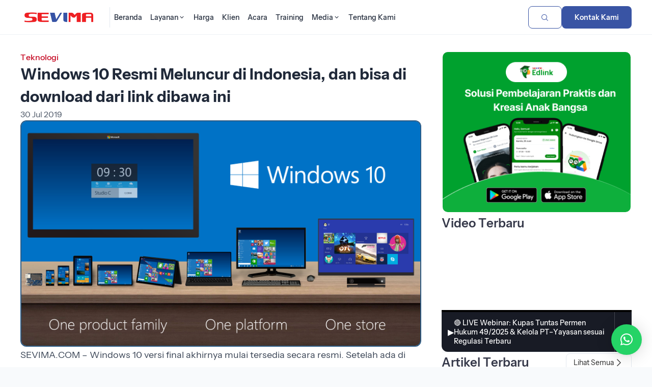

--- FILE ---
content_type: text/html; charset=UTF-8
request_url: https://sevima.com/windows-10-resmi-meluncur-di-indonesia/
body_size: 21595
content:
<!DOCTYPE html>
<html lang="en">

<head>
    <!-- header-homepage.php -->
        <title>Windows 10 Resmi Meluncur di Indonesia, dan bisa di download dari link dibawa ini | SEVIMA</title>
    <meta property="og:title" content="Windows 10 Resmi Meluncur di Indonesia, dan bisa di download dari link dibawa ini | SEVIMA" />
    <meta expr:content='data:blog.metaDescription' property='og:description' />
    <meta property="og:description"
        content="PT Sentra Vidya Utama (SEVIMA) adalah Perusahaan yang bergerak di bidang Teknologi Pendidikan (EdTech) dan pionir sistem informasi akademik (SIAKAD) No.1 di Indonesia" />
    <meta property="og:type" content="website" />
    <meta property="og:url" content="https://sevima.com/windows-10-resmi-meluncur-di-indonesia/" />
    <meta property="og:image" content="https://sevima.com/wp-content/uploads/2015/07/Windows_Product_Family_9-30-Event-1024x576.png" />

    <meta property="og:image:width" content="1200" />
    <meta property="og:image:height" content="630" />
    <meta charset="UTF-8">
    <meta property="fb:pages" content="121536427929291" />
    <meta name="google-site-verification" content="c3jNIdvM08_y0lw9p7Ik0aACqKV5VcTkqkrKfPqG8vY" />
    <meta name="yandex-verification" content="41b66e120e46b231" />
    <meta name="viewport" content="width=device-width, initial-scale=1">
    <meta name="description"
        content="PT Sentra Vidya Utama (SEVIMA) adalah Perusahaan yang bergerak di bidang Teknologi Pendidikan (EdTech) dan pionir sistem informasi akademik (SIAKAD) No.1 di Indonesia" />
    <meta
        content='Edutech, Edutech Institution, Edutech perguruan tinggi, Edutech kampus, digital learning, Educational Technology, learning management system, lms, sevima, sevima siakad, sistem informasi akademik, sistem informasi manajemen, perusahaan it, pt sentra vidya utama, konsultan it, teknologi informasi, siakad online, PDDikti, pelaporan Neo Feeder, forlap, e-learning, blended learning, SEO, aplikasi, software, aplikasi online, mobile, akreditasi kampus, akreditasi prodi, pin, penomoran ijazah nasional, pin eligible'
        name='keywords' />
    <meta name="viewport" content="width=device-width, initial-scale=1">
    <meta charset="utf-8">
    <!-- <meta http-equiv="Content-Security-Policy" content="style-src 'self' https://staging-website.sevima.com https://fonts.googleapis.com https://cdn.jsdelivr.net https://use.fontawesome.com https://sevima.com https://unicons.iconscout.com https://cdnjs.cloudflare.com 'unsafe-inline';"> -->
    <link rel="icon" href="https://sevima.com/wp-content/themes/sevima2024-v2/img/logo-emblem-svm-32x32.png" sizes="32x32">
    <link rel="icon" href="https://sevima.com/wp-content/themes/sevima2024-v2/img/logo-emblem-svm-192x192.png" sizes="192x192">
    <link rel="apple-touch-icon" href="https://sevima.com/wp-content/themes/sevima2024-v2/img/logo-emblem-svm-180x180.png">
    <meta name="msapplication-TileImage"
        content="https://sevima.com/wp-content/themes/sevima2024-v2/img/logo-emblem-svm-270x270.png">

    <!-- Google Tag Manager edit by Febri 270220-->
    <script>
        (function (w, d, s, l, i) {
            w[l] = w[l] || [];
            w[l].push({
                'gtm.start': new Date().getTime(),
                event: 'gtm.js'
            });
            var f = d.getElementsByTagName(s)[0],
                j = d.createElement(s),
                dl = l != 'dataLayer' ? '&l=' + l : '';
            j.async = true;
            j.src =
                'https://www.googletagmanager.com/gtm.js?id=' + i + dl;
            f.parentNode.insertBefore(j, f);
        })(window, document, 'script', 'dataLayer', 'GTM-K6HHP5J');
    </script>
    <!-- End Google Tag Manager -->

    <script type="application/ld+json">
        {
            "@context": "https://schema.org",
            "@type": "WebSite",
            "url": "https://sevima.com/",
            "potentialAction": {
                "@type": "SearchAction",
                "target": "https://sevima.com/search?q={search_term_string}",
                "query-input": "required name=search_term_string"
            }
        }
    </script>

    <!-- 
    UI BARU BY QUANTUM
    -->

    <link rel="stylesheet"
        href="https://sevima.com/wp-content/themes/sevima2024-v2/assets/vendor/quantum-v2.2.1-202310260001/assets/release/qn-202310260001.css">
    <link rel="stylesheet"
        href="https://sevima.com/wp-content/themes/sevima2024-v2/assets/css/main-202401241016.min.css?187167675">
    <link rel="stylesheet" href="https://sevima.com/wp-content/themes/sevima2024-v2/assets/css/custom-homepage.css">
    <link rel="stylesheet"
        href="https://sevima.com/wp-content/themes/sevima2024-v2/assets/vendor/glide/dist/css/glide.core.min.css">
    <link rel="stylesheet"
        href="https://sevima.com/wp-content/themes/sevima2024-v2/assets/vendor/glide/dist/css/glide.theme.min.css">

    <!-- material icons -->
    <link href="https://fonts.googleapis.com/css2?family=Material+Icons+Round" rel="stylesheet" />
    <link href="https://fonts.googleapis.com/css2?family=Material+Icons+Outlined" rel="stylesheet" />

    <!-- select2 -->
    <link href="https://cdn.jsdelivr.net/npm/select2@4.1.0-rc.0/dist/css/select2.min.css" rel="stylesheet" />

    <!--table manual css kebutuhan artikel-->
    <link rel="stylesheet" href="https://sevima.com/wp-content/themes/sevima2024-v2/css/table.css">

    <script src="https://use.fontawesome.com/6ae1c35383.js"></script>
    <script>
        theme_directory = "https://sevima.com/wp-content/themes/sevima2024-v2";
    </script>

    <meta name="viewport" content="width=device-width, initial-scale=1.0">
    <meta name='robots' content='index, follow, max-image-preview:large, max-snippet:-1, max-video-preview:-1' />
	<style>img:is([sizes="auto" i], [sizes^="auto," i]) { contain-intrinsic-size: 3000px 1500px }</style>
	
	<!-- This site is optimized with the Yoast SEO plugin v26.2 - https://yoast.com/wordpress/plugins/seo/ -->
	<link rel="canonical" href="https://sevima.com/windows-10-resmi-meluncur-di-indonesia/" />
	<script type="application/ld+json" class="yoast-schema-graph">{"@context":"https://schema.org","@graph":[{"@type":"WebPage","@id":"https://sevima.com/windows-10-resmi-meluncur-di-indonesia/","url":"https://sevima.com/windows-10-resmi-meluncur-di-indonesia/","name":"Windows 10 Resmi Meluncur di Indonesia, dan bisa di download dari link dibawa ini | SEVIMA","isPartOf":{"@id":"https://sevima.com/#website"},"primaryImageOfPage":{"@id":"https://sevima.com/windows-10-resmi-meluncur-di-indonesia/#primaryimage"},"image":{"@id":"https://sevima.com/windows-10-resmi-meluncur-di-indonesia/#primaryimage"},"thumbnailUrl":"https://sevima.com/wp-content/uploads/2015/07/Windows_Product_Family_9-30-Event.png","datePublished":"2019-07-29T20:54:11+00:00","dateModified":"2021-11-17T09:24:43+00:00","author":{"@id":"https://sevima.com/#/schema/person/143ae42733c0f514d547a80c2d2f0dc1"},"breadcrumb":{"@id":"https://sevima.com/windows-10-resmi-meluncur-di-indonesia/#breadcrumb"},"inLanguage":"en-US","potentialAction":[{"@type":"ReadAction","target":["https://sevima.com/windows-10-resmi-meluncur-di-indonesia/"]}]},{"@type":"ImageObject","inLanguage":"en-US","@id":"https://sevima.com/windows-10-resmi-meluncur-di-indonesia/#primaryimage","url":"https://sevima.com/wp-content/uploads/2015/07/Windows_Product_Family_9-30-Event.png","contentUrl":"https://sevima.com/wp-content/uploads/2015/07/Windows_Product_Family_9-30-Event.png","width":1600,"height":900},{"@type":"BreadcrumbList","@id":"https://sevima.com/windows-10-resmi-meluncur-di-indonesia/#breadcrumb","itemListElement":[{"@type":"ListItem","position":1,"name":"Home","item":"https://sevima.com/"},{"@type":"ListItem","position":2,"name":"Windows 10 Resmi Meluncur di Indonesia, dan bisa di download dari link dibawa ini"}]},{"@type":"WebSite","@id":"https://sevima.com/#website","url":"https://sevima.com/","name":"SEVIMA","description":"Educational Platform for Universities","potentialAction":[{"@type":"SearchAction","target":{"@type":"EntryPoint","urlTemplate":"https://sevima.com/?s={search_term_string}"},"query-input":{"@type":"PropertyValueSpecification","valueRequired":true,"valueName":"search_term_string"}}],"inLanguage":"en-US"},{"@type":"Person","@id":"https://sevima.com/#/schema/person/143ae42733c0f514d547a80c2d2f0dc1","name":"Fadhol SEVIMA","image":{"@type":"ImageObject","inLanguage":"en-US","@id":"https://sevima.com/#/schema/person/image/","url":"https://secure.gravatar.com/avatar/d213bedbf4784a1093fa3fd16f61e0d4fd0701fd28bfc732cc23a2c398e953de?s=96&d=mm&r=g","contentUrl":"https://secure.gravatar.com/avatar/d213bedbf4784a1093fa3fd16f61e0d4fd0701fd28bfc732cc23a2c398e953de?s=96&d=mm&r=g","caption":"Fadhol SEVIMA"},"sameAs":["http://sevima.com"],"url":"https://sevima.com/author/punyasevima/"}]}</script>
	<!-- / Yoast SEO plugin. -->


<link rel="alternate" type="application/rss+xml" title="SEVIMA &raquo; Windows 10 Resmi Meluncur di Indonesia, dan bisa di download dari link dibawa ini Comments Feed" href="https://sevima.com/windows-10-resmi-meluncur-di-indonesia/feed/" />
<style id='classic-theme-styles-inline-css' type='text/css'>
/*! This file is auto-generated */
.wp-block-button__link{color:#fff;background-color:#32373c;border-radius:9999px;box-shadow:none;text-decoration:none;padding:calc(.667em + 2px) calc(1.333em + 2px);font-size:1.125em}.wp-block-file__button{background:#32373c;color:#fff;text-decoration:none}
</style>
<style id='global-styles-inline-css' type='text/css'>
:root{--wp--preset--aspect-ratio--square: 1;--wp--preset--aspect-ratio--4-3: 4/3;--wp--preset--aspect-ratio--3-4: 3/4;--wp--preset--aspect-ratio--3-2: 3/2;--wp--preset--aspect-ratio--2-3: 2/3;--wp--preset--aspect-ratio--16-9: 16/9;--wp--preset--aspect-ratio--9-16: 9/16;--wp--preset--color--black: #000000;--wp--preset--color--cyan-bluish-gray: #abb8c3;--wp--preset--color--white: #ffffff;--wp--preset--color--pale-pink: #f78da7;--wp--preset--color--vivid-red: #cf2e2e;--wp--preset--color--luminous-vivid-orange: #ff6900;--wp--preset--color--luminous-vivid-amber: #fcb900;--wp--preset--color--light-green-cyan: #7bdcb5;--wp--preset--color--vivid-green-cyan: #00d084;--wp--preset--color--pale-cyan-blue: #8ed1fc;--wp--preset--color--vivid-cyan-blue: #0693e3;--wp--preset--color--vivid-purple: #9b51e0;--wp--preset--gradient--vivid-cyan-blue-to-vivid-purple: linear-gradient(135deg,rgba(6,147,227,1) 0%,rgb(155,81,224) 100%);--wp--preset--gradient--light-green-cyan-to-vivid-green-cyan: linear-gradient(135deg,rgb(122,220,180) 0%,rgb(0,208,130) 100%);--wp--preset--gradient--luminous-vivid-amber-to-luminous-vivid-orange: linear-gradient(135deg,rgba(252,185,0,1) 0%,rgba(255,105,0,1) 100%);--wp--preset--gradient--luminous-vivid-orange-to-vivid-red: linear-gradient(135deg,rgba(255,105,0,1) 0%,rgb(207,46,46) 100%);--wp--preset--gradient--very-light-gray-to-cyan-bluish-gray: linear-gradient(135deg,rgb(238,238,238) 0%,rgb(169,184,195) 100%);--wp--preset--gradient--cool-to-warm-spectrum: linear-gradient(135deg,rgb(74,234,220) 0%,rgb(151,120,209) 20%,rgb(207,42,186) 40%,rgb(238,44,130) 60%,rgb(251,105,98) 80%,rgb(254,248,76) 100%);--wp--preset--gradient--blush-light-purple: linear-gradient(135deg,rgb(255,206,236) 0%,rgb(152,150,240) 100%);--wp--preset--gradient--blush-bordeaux: linear-gradient(135deg,rgb(254,205,165) 0%,rgb(254,45,45) 50%,rgb(107,0,62) 100%);--wp--preset--gradient--luminous-dusk: linear-gradient(135deg,rgb(255,203,112) 0%,rgb(199,81,192) 50%,rgb(65,88,208) 100%);--wp--preset--gradient--pale-ocean: linear-gradient(135deg,rgb(255,245,203) 0%,rgb(182,227,212) 50%,rgb(51,167,181) 100%);--wp--preset--gradient--electric-grass: linear-gradient(135deg,rgb(202,248,128) 0%,rgb(113,206,126) 100%);--wp--preset--gradient--midnight: linear-gradient(135deg,rgb(2,3,129) 0%,rgb(40,116,252) 100%);--wp--preset--font-size--small: 13px;--wp--preset--font-size--medium: 20px;--wp--preset--font-size--large: 36px;--wp--preset--font-size--x-large: 42px;--wp--preset--spacing--20: 0.44rem;--wp--preset--spacing--30: 0.67rem;--wp--preset--spacing--40: 1rem;--wp--preset--spacing--50: 1.5rem;--wp--preset--spacing--60: 2.25rem;--wp--preset--spacing--70: 3.38rem;--wp--preset--spacing--80: 5.06rem;--wp--preset--shadow--natural: 6px 6px 9px rgba(0, 0, 0, 0.2);--wp--preset--shadow--deep: 12px 12px 50px rgba(0, 0, 0, 0.4);--wp--preset--shadow--sharp: 6px 6px 0px rgba(0, 0, 0, 0.2);--wp--preset--shadow--outlined: 6px 6px 0px -3px rgba(255, 255, 255, 1), 6px 6px rgba(0, 0, 0, 1);--wp--preset--shadow--crisp: 6px 6px 0px rgba(0, 0, 0, 1);}:where(.is-layout-flex){gap: 0.5em;}:where(.is-layout-grid){gap: 0.5em;}body .is-layout-flex{display: flex;}.is-layout-flex{flex-wrap: wrap;align-items: center;}.is-layout-flex > :is(*, div){margin: 0;}body .is-layout-grid{display: grid;}.is-layout-grid > :is(*, div){margin: 0;}:where(.wp-block-columns.is-layout-flex){gap: 2em;}:where(.wp-block-columns.is-layout-grid){gap: 2em;}:where(.wp-block-post-template.is-layout-flex){gap: 1.25em;}:where(.wp-block-post-template.is-layout-grid){gap: 1.25em;}.has-black-color{color: var(--wp--preset--color--black) !important;}.has-cyan-bluish-gray-color{color: var(--wp--preset--color--cyan-bluish-gray) !important;}.has-white-color{color: var(--wp--preset--color--white) !important;}.has-pale-pink-color{color: var(--wp--preset--color--pale-pink) !important;}.has-vivid-red-color{color: var(--wp--preset--color--vivid-red) !important;}.has-luminous-vivid-orange-color{color: var(--wp--preset--color--luminous-vivid-orange) !important;}.has-luminous-vivid-amber-color{color: var(--wp--preset--color--luminous-vivid-amber) !important;}.has-light-green-cyan-color{color: var(--wp--preset--color--light-green-cyan) !important;}.has-vivid-green-cyan-color{color: var(--wp--preset--color--vivid-green-cyan) !important;}.has-pale-cyan-blue-color{color: var(--wp--preset--color--pale-cyan-blue) !important;}.has-vivid-cyan-blue-color{color: var(--wp--preset--color--vivid-cyan-blue) !important;}.has-vivid-purple-color{color: var(--wp--preset--color--vivid-purple) !important;}.has-black-background-color{background-color: var(--wp--preset--color--black) !important;}.has-cyan-bluish-gray-background-color{background-color: var(--wp--preset--color--cyan-bluish-gray) !important;}.has-white-background-color{background-color: var(--wp--preset--color--white) !important;}.has-pale-pink-background-color{background-color: var(--wp--preset--color--pale-pink) !important;}.has-vivid-red-background-color{background-color: var(--wp--preset--color--vivid-red) !important;}.has-luminous-vivid-orange-background-color{background-color: var(--wp--preset--color--luminous-vivid-orange) !important;}.has-luminous-vivid-amber-background-color{background-color: var(--wp--preset--color--luminous-vivid-amber) !important;}.has-light-green-cyan-background-color{background-color: var(--wp--preset--color--light-green-cyan) !important;}.has-vivid-green-cyan-background-color{background-color: var(--wp--preset--color--vivid-green-cyan) !important;}.has-pale-cyan-blue-background-color{background-color: var(--wp--preset--color--pale-cyan-blue) !important;}.has-vivid-cyan-blue-background-color{background-color: var(--wp--preset--color--vivid-cyan-blue) !important;}.has-vivid-purple-background-color{background-color: var(--wp--preset--color--vivid-purple) !important;}.has-black-border-color{border-color: var(--wp--preset--color--black) !important;}.has-cyan-bluish-gray-border-color{border-color: var(--wp--preset--color--cyan-bluish-gray) !important;}.has-white-border-color{border-color: var(--wp--preset--color--white) !important;}.has-pale-pink-border-color{border-color: var(--wp--preset--color--pale-pink) !important;}.has-vivid-red-border-color{border-color: var(--wp--preset--color--vivid-red) !important;}.has-luminous-vivid-orange-border-color{border-color: var(--wp--preset--color--luminous-vivid-orange) !important;}.has-luminous-vivid-amber-border-color{border-color: var(--wp--preset--color--luminous-vivid-amber) !important;}.has-light-green-cyan-border-color{border-color: var(--wp--preset--color--light-green-cyan) !important;}.has-vivid-green-cyan-border-color{border-color: var(--wp--preset--color--vivid-green-cyan) !important;}.has-pale-cyan-blue-border-color{border-color: var(--wp--preset--color--pale-cyan-blue) !important;}.has-vivid-cyan-blue-border-color{border-color: var(--wp--preset--color--vivid-cyan-blue) !important;}.has-vivid-purple-border-color{border-color: var(--wp--preset--color--vivid-purple) !important;}.has-vivid-cyan-blue-to-vivid-purple-gradient-background{background: var(--wp--preset--gradient--vivid-cyan-blue-to-vivid-purple) !important;}.has-light-green-cyan-to-vivid-green-cyan-gradient-background{background: var(--wp--preset--gradient--light-green-cyan-to-vivid-green-cyan) !important;}.has-luminous-vivid-amber-to-luminous-vivid-orange-gradient-background{background: var(--wp--preset--gradient--luminous-vivid-amber-to-luminous-vivid-orange) !important;}.has-luminous-vivid-orange-to-vivid-red-gradient-background{background: var(--wp--preset--gradient--luminous-vivid-orange-to-vivid-red) !important;}.has-very-light-gray-to-cyan-bluish-gray-gradient-background{background: var(--wp--preset--gradient--very-light-gray-to-cyan-bluish-gray) !important;}.has-cool-to-warm-spectrum-gradient-background{background: var(--wp--preset--gradient--cool-to-warm-spectrum) !important;}.has-blush-light-purple-gradient-background{background: var(--wp--preset--gradient--blush-light-purple) !important;}.has-blush-bordeaux-gradient-background{background: var(--wp--preset--gradient--blush-bordeaux) !important;}.has-luminous-dusk-gradient-background{background: var(--wp--preset--gradient--luminous-dusk) !important;}.has-pale-ocean-gradient-background{background: var(--wp--preset--gradient--pale-ocean) !important;}.has-electric-grass-gradient-background{background: var(--wp--preset--gradient--electric-grass) !important;}.has-midnight-gradient-background{background: var(--wp--preset--gradient--midnight) !important;}.has-small-font-size{font-size: var(--wp--preset--font-size--small) !important;}.has-medium-font-size{font-size: var(--wp--preset--font-size--medium) !important;}.has-large-font-size{font-size: var(--wp--preset--font-size--large) !important;}.has-x-large-font-size{font-size: var(--wp--preset--font-size--x-large) !important;}
:where(.wp-block-post-template.is-layout-flex){gap: 1.25em;}:where(.wp-block-post-template.is-layout-grid){gap: 1.25em;}
:where(.wp-block-columns.is-layout-flex){gap: 2em;}:where(.wp-block-columns.is-layout-grid){gap: 2em;}
:root :where(.wp-block-pullquote){font-size: 1.5em;line-height: 1.6;}
</style>
<link rel='stylesheet' id='wpo_min-header-0-css' href='https://sevima.com/wp-content/cache/wpo-minify/1767160421/assets/wpo-minify-header-33be1aa2.min.css' type='text/css' media='all' />
<script type="text/javascript" src="https://sevima.com/wp-content/cache/wpo-minify/1767160421/assets/wpo-minify-header-7a770e31.min.js" id="wpo_min-header-0-js"></script>
<link rel="https://api.w.org/" href="https://sevima.com/wp-json/" /><link rel="alternate" title="JSON" type="application/json" href="https://sevima.com/wp-json/wp/v2/posts/1214" /><link rel="EditURI" type="application/rsd+xml" title="RSD" href="https://sevima.com/xmlrpc.php?rsd" />

<link rel='shortlink' href='https://sevima.com/?p=1214' />
<link rel="alternate" title="oEmbed (JSON)" type="application/json+oembed" href="https://sevima.com/wp-json/oembed/1.0/embed?url=https%3A%2F%2Fsevima.com%2Fwindows-10-resmi-meluncur-di-indonesia%2F" />
<link rel="alternate" title="oEmbed (XML)" type="text/xml+oembed" href="https://sevima.com/wp-json/oembed/1.0/embed?url=https%3A%2F%2Fsevima.com%2Fwindows-10-resmi-meluncur-di-indonesia%2F&#038;format=xml" />
			<style type="text/css">
					</style>
		</head>

<body style="overflow-x:hidden;">
    <!-- Google Tag Manager (noscript) -->
    <noscript><iframe src="https://www.googletagmanager.com/ns.html?id=GTM-K6HHP5J" height="0" width="0"
            style="display:none;visibility:hidden"></iframe></noscript>
    <!-- End Google Tag Manager (noscript) -->
        <header class="header header_lp ">
        <!--                 <div class="header__highlight-line" style="background-color: #FFC107;">
                    <div class="header__highlight-line-wrapper container">
                        <div class="header__highlight-line-text-wrapper">
                            <div class="header__highlight-line-text-scroll running running_slow">
                                <p class="header__highlight-line-text running__item"><strong>
                                                                            </strong> -
                                                                        Event <strong></strong> Dimulai. </p>
                            </div>
                        </div>
                        <a href="" class="lp-link lp-link_sm">Selengkapnya</a>
                    </div>
                </div>
         -->

        <div class="header__wrapper container">
            <div class="header__wrapper-group">
                <a id="nav_logo" class="header__logo" href="https://sevima.com" rel="nofollow">
                    <img src="https://sevima.com/wp-content/themes/sevima2024-v2/assets/img/logo-sevima.png" alt="Logo SEVIMA">
                </a>
                <nav class="header__nav">
                    <ul class="nav__items">
                        <li class="nav__item">
                            <a id="nav_home" href="https://sevima.com"
                                class="nav__link " rel="nofollow">
                                <span>Beranda</span>
                            </a>
                        </li>
                        <li class="nav__item nav__item_block">
                            <div class="dropdown dropdown_nav">
                                <a id="nav_layanan" class="nav__link "
                                    data-toggle="dropdown" href="https://sevima.com/layanan" rel="nofollow">
                                    <span>Layanan</span>
                                    <span class="icon icon-chevron-down-mini"></span>
                                </a>
                                <div class="dropdown__box dropdown__box_block">
                                    <div class="container">
                                        <div class="grid dropdown__box-content">
                                            <div class="dropdown__cards-wrapper col-8">
                                                <p class="dropdown__cards-title">
                                                    Solusi Perguruan Tinggi
                                                </p>
                                                <div class="dropdown__cards grid cols-2">
                                                    <a id="nav_siakad" class="dropdown__card"
                                                        href="https://sevima.com/siakadcloud/" rel="nofollow"
                                                        target="_blank">
                                                        <div class="dropdown__card-image-wrapper">
                                                            <img class="dropdown__card-image"
                                                                src="https://sevima.com/wp-content/themes/sevima2024-v2/assets/img/icon-siakad.svg">
                                                        </div>
                                                        <div class="dropdown__card-texts">
                                                            <p class="dropdown__card-title">Siakad Cloud</p>
                                                            <p class="dropdown__card-text">Solusi sistem akademik
                                                                kampus.</p>
                                                        </div>
                                                    </a>
                                                    <a id="nav_gofeeder" class="dropdown__card"
                                                        href="https://sevima.com/gofeedercloud/" rel="nofollow"
                                                        target="_blank">
                                                        <div class="dropdown__card-image-wrapper">
                                                            <img class="dropdown__card-image"
                                                                src="https://sevima.com/wp-content/themes/sevima2024-v2/assets/img/icon-gofeeder.svg">
                                                        </div>
                                                        <div class="dropdown__card-texts">
                                                            <p class="dropdown__card-title">Gofeeder Cloud</p>
                                                            <p class="dropdown__card-text">Akademik beres, pelaporan Neo
                                                                Feeder beres, akreditasi sukses.</p>
                                                        </div>
                                                    </a>
                                                    <a id="nav_finance" class="dropdown__card"
                                                        href="https://financecloud.id/" rel="nofollow" target="_blank">
                                                        <div class="dropdown__card-image-wrapper">
                                                            <img class="dropdown__card-image"
                                                                src="https://sevima.com/wp-content/themes/sevima2024-v2/assets/img/icon-finance.svg">
                                                        </div>
                                                        <div class="dropdown__card-texts">
                                                            <p class="dropdown__card-title">Finance Cloud</p>
                                                            <p class="dropdown__card-text">Keuangan Lancar, Perguruan
                                                                Tinggi Berkembang.</p>
                                                        </div>
                                                    </a>
                                                    <a id="nav_profeeder" class="dropdown__card"
                                                        href="https://sevima.com/profeeder/" rel="nofollow"
                                                        target="_blank">
                                                        <div class="dropdown__card-image-wrapper">
                                                            <img class="dropdown__card-image"
                                                                src="https://sevima.com/wp-content/themes/sevima2024-v2/assets/img/icon-profeeder.svg">
                                                        </div>
                                                        <div class="dropdown__card-texts">
                                                            <p class="dropdown__card-title">ProFeeder</p>
                                                            <p class="dropdown__card-text">Satu kali klik, pelaporan
                                                                beres.</p>
                                                        </div>
                                                    </a>
                                                    <a id="nav_penjamu" class="dropdown__card"
                                                        href="https://sevima.com/akreditasicloud/" rel="nofollow"
                                                        target="_blank">
                                                        <div class="dropdown__card-image-wrapper">
                                                            <img class="dropdown__card-image"
                                                                src="https://sevima.com/wp-content/themes/sevima2024-v2/assets/img/icon-penjaminan-mutu.svg">
                                                        </div>
                                                        <div class="dropdown__card-texts">
                                                            <p class="dropdown__card-title">Penjaminan Mutu</p>
                                                            <p class="dropdown__card-text">Akreditasi Mudah, Beres dan
                                                                Menyenangkan.</p>
                                                        </div>
                                                    </a>
                                                    <!-- <a class="dropdown__card" href="https://sevimapay.com" rel="nofollow" target="_blank">
                                                        <img class="dropdown__card-image" src="https://sevima.com/wp-content/themes/sevima2024-v2/img/logo-produk/logo-edufin.png">
                                                        <p class="dropdown__card-text">Integrasi Pembayaran Keuangan Mahasiswa secara online.</p>
                                                    </a> -->
                                                    <a class="dropdown__card"
                                                        href="https://integrasolusi.com/inoffice/aplikasi-persuratan/"
                                                        rel="nofollow" target="_blank">
                                                        <div class="dropdown__card-image-wrapper">
                                                            <img class="dropdown__card-image"
                                                                src="https://sevima.com/wp-content/themes/sevima2024-v2/assets/img/icon-persuratan.svg">
                                                        </div>
                                                        <div class="dropdown__card-texts">
                                                            <p class="dropdown__card-title">Persuratan</p>
                                                            <p class="dropdown__card-text">Sistem persuratan online yang
                                                                membantu proses surat masuk, keluar, disposisi dan
                                                                informasi agar lebih mudah dan cepat.</p>
                                                        </div>
                                                    </a>
                                                    <a id="nav_training" class="dropdown__card"
                                                        href="https://training.sevima.com" rel="nofollow"
                                                        target="_blank">
                                                        <div class="dropdown__card-image-wrapper">
                                                            <img class="dropdown__card-image"
                                                                src="https://sevima.com/wp-content/themes/sevima2024-v2/assets/img/icon-training.svg">
                                                        </div>
                                                        <div class="dropdown__card-texts">
                                                            <p class="dropdown__card-title">Training Program</p>
                                                            <p class="dropdown__card-text">Transformasi Kampus menuju
                                                                Unggul dengan investasi pelatihan dan diklat.</p>
                                                        </div>
                                                    </a>
                                                    <a id="nav_crm" class="dropdown__card"
                                                        href="https://sevima.com/crm/" rel="nofollow" target="_blank">
                                                        <div class="dropdown__card-image-wrapper">
                                                            <img class="dropdown__card-image"
                                                                src="https://sevima.com/wp-content/themes/sevima2024-v2/assets/img/icon-crm.svg">
                                                        </div>
                                                        <div class="dropdown__card-texts">
                                                            <p class="dropdown__card-title">CRM</p>
                                                            <p class="dropdown__card-text">Solusi untuk Divisi Marketing
                                                                kampus dalam peningkatan intake penerimaan mahasiswa
                                                                baru.</p>
                                                        </div>
                                                    </a>
                                                </div>
                                            </div>
                                            <div class="dropdown__cards-wrapper col-4">
                                                <div class="dropdown__cards grid cols-1">
                                                    <a id="nav_maukuliah" class="dropdown__card"
                                                        href="https://maukuliah.id/" rel="nofollow" target="_blank">
                                                        <div
                                                            class="dropdown__card-image-wrapper dropdown__card-image-wrapper_outline">
                                                            <img class="dropdown__card-image"
                                                                src="https://sevima.com/wp-content/themes/sevima2024-v2/assets/img/icon-mk.png">
                                                        </div>
                                                        <div class="dropdown__card-texts">
                                                            <p class="dropdown__card-title">MauKuliah</p>
                                                            <p class="dropdown__card-text">Cari dan bandingkan informasi
                                                                kampus.</p>
                                                        </div>
                                                    </a>
                                                    <a id="nav_edlink" class="dropdown__card" href="https://edlink.id/"
                                                        rel="nofollow" target="_blank">
                                                        <div
                                                            class="dropdown__card-image-wrapper dropdown__card-image-wrapper_outline">
                                                            <img class="dropdown__card-image"
                                                                src="https://sevima.com/wp-content/themes/sevima2024-v2/assets/img/icon-edlink.png">
                                                        </div>
                                                        <div class="dropdown__card-texts">
                                                            <p class="dropdown__card-title">Edlink</p>
                                                            <p class="dropdown__card-text">Metode baru menjalankan
                                                                perkuliahan.</p>
                                                        </div>
                                                    </a>
                                                    <a id="nav_karirlink" class="dropdown__card"
                                                        href="https://karirlink.id/" rel="nofollow" target="_blank">
                                                        <div
                                                            class="dropdown__card-image-wrapper dropdown__card-image-wrapper_outline">
                                                            <img class="dropdown__card-image"
                                                                src="https://sevima.com/wp-content/themes/sevima2024-v2/assets/img/icon-karirlink.png">
                                                        </div>
                                                        <div class="dropdown__card-texts">
                                                            <p class="dropdown__card-title">Karirlink</p>
                                                            <p class="dropdown__card-text">Cara mudah dan cepat untuk
                                                                dapatkan pekerjaan pertamamu.</p>
                                                        </div>
                                                    </a>
                                                    <div
                                                        style="display: flex; flex-direction: column; justify-content: center; align-items: center;">
                                                        <div
                                                            style="max-width: 250px; display: flex; flex-direction: column; gap: 12px; justify-content: center; align-items:center">
                                                            <a href="https://sevima.com/siakadcloud/form-siakadcloud/"
                                                                class="lp-btn lp-btn_xs lp-btn_primary lp-btn_no-shadow"
                                                                style="width: 100%;">Minta Demo SEVIMA Platform</a>
                                                            <a href="https://sevima.com/gofeedercloud/unduhan/"
                                                                class="lp-btn lp-btn_xs lp-btn_icon lp-btn_primary-outline lp-btn_no-shadow"
                                                                style="width: 100%;">Unduh Versi Community</a>
                                                        </div>
                                                    </div>
                                                </div>
                                            </div>
                                        </div>
                                    </div>
                                </div>
                            </div>
                        </li>
                        <li class="nav__item">
                            <a id="nav_harga" href="https://sevima.com/harga"
                                class="nav__link " rel="nofollow">
                                <span>Harga</span>
                            </a>
                        </li>
                        <li class="nav__item">
                            <a id="nav_portofolio" href="https://sevima.com/portofolio"
                                class="nav__link " rel="nofollow">
                                <span>Klien</span>
                            </a>
                        </li>
                        <li class="nav__item">
                            <a id="nav_event" href="https://sevima.com/event-sevima"
                                class="nav__link "
                                rel="nofollow">
                                <span>Acara</span>
                            </a>
                        </li>
                        <li class="nav__item">
                            <a id="nav_training" href="https://training.sevima.com" class="nav__link" rel="nofollow">
                                <span>Training</span>
                            </a>
                        </li>
                        <li class="nav__item nav__item_block">
                            <div class="dropdown dropdown_nav">
                                <a id="nav_media" class="nav__link "
                                    data-toggle="dropdown" href="https://sevima.com/media" rel="nofollow">
                                    <span>Media</span>
                                    <span class="icon icon-chevron-down-mini"></span>
                                </a>
                                <div class="dropdown__box dropdown__box_block">
                                    <div class="container">
                                        <div class="grid cols-3 dropdown__box-content">
                                            <div class="dropdown__cards-wrapper">
                                                <p class="dropdown__cards-title">
                                                    Artikel
                                                </p>
                                                <div class="dropdown__links">
                                                    <div class="dropdown__links-child">
                                                        <a id="nav_success_story"
                                                            href="https://sevima.com/category/success-story"
                                                            class="dropdown__link" rel="nofollow">
                                                            <span>Kisah Sukses</span>
                                                        </a>
                                                        <a id="nav_info_sevima"
                                                            href="https://sevima.com/category/info-sevima"
                                                            class="dropdown__link" rel="nofollow">
                                                            <span>Info SEVIMA</span>
                                                        </a>
                                                        <a id="nav_regulasi"
                                                            href="https://sevima.com/category/regulasi"
                                                            class="dropdown__link" rel="nofollow">
                                                            <span>Regulasi</span>
                                                        </a>
                                                        <a id="nav_karir"
                                                            href="https://sevima.com/category/karirlink"
                                                            class="dropdown__link" rel="nofollow">
                                                            <span>Karir</span>
                                                        </a>
                                                    </div>
                                                    <div class="dropdown__links-child">
                                                        <a id="nav_dunia_kampus"
                                                            href="https://sevima.com/category/dunia-kampus"
                                                            class="dropdown__link" rel="nofollow">
                                                            <span>Dunia Kampus</span>
                                                        </a>
                                                        <a id="nav_dunia_mahasiswa"
                                                            href="https://sevima.com/category/dunia-mahasiswa"
                                                            class="dropdown__link" rel="nofollow">
                                                            <span>Dunia Mahasiswa</span>
                                                        </a>
                                                        <a id="nav_teknologi"
                                                            href="https://sevima.com/category/teknologi"
                                                            class="dropdown__link" rel="nofollow">
                                                            <span>Teknologi</span>
                                                        </a>
                                                        <a id="nav_ebook" href="https://sevima.com/ebook"
                                                            class="dropdown__link" rel="nofollow">
                                                            <span>eBook</span>
                                                        </a>
                                                    </div>
                                                </div>
                                            </div>
                                            <div class="dropdown__cards-wrapper">
                                                <p class="dropdown__cards-title">
                                                    Event
                                                </p>
                                                <div class="dropdown__links">
                                                    <div class="dropdown__links-child">
                                                        <a id="nav_daftar_event"
                                                            href="https://sevima.com/category/pendaftaran"
                                                            class="dropdown__link" rel="nofollow">
                                                            <span>Pendaftaran</span>
                                                        </a>
                                                    </div>
                                                </div>
                                            </div>
                                            <div class="dropdown__cards-wrapper">
                                                <p class="dropdown__cards-title">
                                                    Berita
                                                </p>
                                                <div class="dropdown__links">
                                                    <div class="dropdown__links-child">
                                                        <a id="nav_berita"
                                                            href="https://sevima.com/category/berita"
                                                            class="dropdown__link" rel="nofollow">
                                                            <span>Berita</span>
                                                        </a>
                                                        <a id="nav_opini"
                                                            href="https://sevima.com/category/opini"
                                                            class="dropdown__link" rel="nofollow">
                                                            <span>Opini</span>
                                                        </a>
                                                        <a id="nav_liputan"
                                                            href="https://sevima.com/category/liputan-media"
                                                            class="dropdown__link" rel="nofollow">
                                                            <span>Liputan Media</span>
                                                        </a>
                                                    </div>
                                                    <div class="dropdown__links-child">
                                                        <a id="nav_kisah"
                                                            href="https://sevima.com/category/kisah-inspiratif"
                                                            class="dropdown__link" rel="nofollow">
                                                            <span>Kisah Inspiratif</span>
                                                        </a>
                                                    </div>
                                                </div>
                                            </div>
                                        </div>
                                    </div>
                                </div>
                            </div>
                        </li>
                        <li class="nav__item">
                            <a id="nav_about" href="https://sevima.com/tentang-sevima"
                                class="nav__link "
                                rel="nofollow">
                                <span>Tentang Kami</span>
                            </a>
                        </li>
                        <li id="other" class="nav__item">
                            <div class="dropdown dropdown_nav">
                                <button class="nav__link nav__link_more" href="#" data-toggle="dropdown"
                                    aria-expanded="false">
                                    <span class="icon icon-bars-3"></span>
                                </button>
                                <div class="dropdown__box dropdown__box_multi">
                                    <ul class="dropdown__list">
                                        <li class="dropdown__item ">
                                            <a id="nav_home" href="https://sevima.com" rel="nofollow">
                                                <span>Beranda</span>
                                            </a>
                                        </li>
                                        <li class="dropdown__item ">
                                            <a id="nav_layanan" href="https://sevima.com/layanan" rel="nofollow">
                                                <span>Layanan</span>
                                            </a>
                                        </li>
                                        <li class="dropdown__item ">
                                            <a id="nav_harga" href="https://sevima.com/harga" rel="nofollow">
                                                <span>Harga</span>
                                            </a>
                                        </li>
                                        <li
                                            class="dropdown__item ">
                                            <a id="nav_portofolio" href="https://sevima.com/portofolio"
                                                rel="nofollow">
                                                <span>Klien</span>
                                            </a>
                                        </li>
                                        <li
                                            class="dropdown__item ">
                                            <a id="nav_event" href="https://sevima.com/event-sevima"
                                                rel="nofollow">
                                                <span>Acara</span>
                                            </a>
                                        </li>
                                        <li
                                            class="dropdown__item ">
                                            <a id="nav_training" href="https://training.sevima.com" rel="nofollow">
                                                <span>Training</span>
                                            </a>
                                        </li>
                                        <li class="dropdown__item ">
                                            <a id="nav_media" href="https://sevima.com/media" rel="nofollow">
                                                <span>Media</span>
                                            </a>
                                        </li>
                                        <li
                                            class="dropdown__item ">
                                            <a id="nav_about"
                                                href="https://sevima.com/tentang-sevima"="nofollow">
                                                <span>Tentang Kami</span>
                                            </a>
                                        </li>
                                    </ul>
                                </div>
                            </div>
                        </li>
                    </ul>
                </nav>
            </div>
            <button id="toggle-search-global"
                class="lp-btn lp-btn_xs lp-btn_icon lp-btn_primary-outline lp-btn_no-shadow" data-toggle="modal"
                data-target="#modal-search-global">
                <span class="icon icon-magnifying-glass"></span>
            </button>
            <a id="nav_kontak" href="https://sevima.com/kontak-kami"
                class="lp-btn lp-btn_xs lp-btn_primary lp-btn_no-shadow" rel="nofollow">
                Kontak Kami
            </a>
        </div>
    </header>
<link rel="stylesheet" href="https://sevima.com/wp-content/themes/sevima2024-v2/assets/css/article-202401241015.min.css?389bc7bb1e1c2a5e7e147703232a88f6">
<style>
    .article-page-side__video{
        gap: 0;
        display: flex;
        flex-direction: column;
        width: 100%;
        border-radius: 12px;
        overflow: hidden;
    }
    .article-page-side__video-player {
        width: 100%;
        aspect-ratio: 16/9;
    }
    .article-page-side__video-controls{
        background-color: #181B25;
        display: flex;
        flex-direction: row;
        flex-wrap: nowrap;
    }
    .article-page-side__video-control{
        padding: 12px;
        display: flex;
        flex-direction: row;
        flex-wrap: nowrap;
        align-items: center;
        gap: 12px;
    }
    .article-page-side__video-control:not(:first-child){
        border-left: 1px solid rgba(242, 245, 248, 0.20);
    }
    .article-page-side__video-title{
        color: #fff;
        font-size: 14px;
        line-height: 18px;
        font-weight: 500;
    }
    .article-page-side__video-button{
        color: #fff;
        background-color: transparent;
        border: 0;
        font-size: 16px;
        max-height: 24px;
        height: 100%;
        aspect-ratio: 1/1;
        line-height: 1em;
        cursor: pointer;
    }
    .article-page-side__video-progress-bar-container{
        width: 100%;
        background-color: #000;
        height: 4px;
        position: relative;
        cursor: pointer;
    }
    .article-page-side__video-progress-bar{
        width: 0%;
        background-color: #FFB400;
        height: 100%;
    }
</style>

<!-- file : single-post.php -->
<main class="main main_lp">
    <section class="section section_sm">
        <div class="container lp-grid lp-grid_cols-1 lp-grid_cols-sm-ext-12" style="gap: 40px;">
            <div class="section__content article-page lp-grid__col-1 lp-grid__col-sm-ext-8">
                                    <div class="article-page__header">
                        <hgroup class="article-page__texts">
                            <p class="article-page__desc">
                                <span class="article-page__category">
                                    <a href="https://sevima.com/category/artikel/teknologi/">Teknologi</a>                                </span>
                            </p>
                            <h1 class="article-page__title">Windows 10 Resmi Meluncur di Indonesia, dan bisa di download dari link dibawa ini</h1>
                            <p class="article-page__desc">
                                 30 Jul 2019                            </p>
                        </hgroup>
                       
                    </div>

                    <div class="article-page__image-wrapper">
                        <div class="article-page__image-background">
                        </div>
                        <img class="article-page__image" src="https://sevima.com/wp-content/uploads/2015/07/Windows_Product_Family_9-30-Event.png">
                    </div>

                    <div class="article-page__body">
                        <p>SEVIMA.COM &#8211; Windows 10 versi final akhirnya mulai tersedia secara resmi. Setelah ada di masa beta selama sembilan bulan, sistem operasi teranyar <a href="http://indeks.kompas.com/tag/Microsoft">Microsoft</a> tersebut sudah bisa diunduh pengguna Windows di Indonesia mulai Rabu (29/7/2015).</p>
<p>Sesuai janjinya, laptop atau PC yang menggunakan OS Windows 7 atau Windows 8.1 bisa mengunduh dan memasang Windows 10 ini secara gratis.</p>
<p>Untuk menggunakan Windows 10, pengguna harus mengunduh file instalasi Windows 10 melalui <a href="https://www.%3Ca%20href%3D%27http//indeks.kompas.com/tag/Microsoft'%20style='color:#428bca;'&gt;Microsoft&lt;/a&gt;.com/en-us/software-download/windows10">tautan berikut ini</a>. Di tautan tersebut, pengguna diminta mengunduh file awal instalasi Windows 10 32-bit atau 64-bit.</p>
<p>Besarnya file tersebut tidak terlalu besar, hanya sekitar 19 MB saja. Setelah di-<em>install</em>, sistem secara otomatis akan mengunduh file Windows 10. Sebaiknya, sisakan media penyimpanan sekitar 3 hingga 4 GB untuk file unduhan Windows 10 tersebut.</p>
<p>Ada dua pilihan instalasi Windows 10. Pertama, langsung meng-<em>upgrade</em> Windows lama ke Windows 10. Saat dicoba, opsi pertama ini belum berfungsi.</p>
<p>Opsi kedua yaitu membuat paket instalasi ke USB flashdisk atau membuat file ISO. Opsi kedua memungkinkan hasil unduhan bisa digunakan untuk meng-install Windows 10 di komputer lain.</p>
<p>&nbsp;</p>
<p><a href="https://sevima.com/sevima_new/wp-content/uploads/2015/07/windows10startmenu5_1020.0.jpg"><img fetchpriority="high" decoding="async" class=" wp-image-1215 aligncenter" src="https://sevima.com/sevima_new/wp-content/uploads/2015/07/windows10startmenu5_1020.0.jpg" alt="windows10startmenu5_1020.0" width="553" height="415" srcset="https://sevima.com/wp-content/uploads/2015/07/windows10startmenu5_1020.0.jpg 1020w, https://sevima.com/wp-content/uploads/2015/07/windows10startmenu5_1020.0-300x225.jpg 300w, https://sevima.com/wp-content/uploads/2015/07/windows10startmenu5_1020.0-665x499.jpg 665w" sizes="(max-width: 553px) 100vw, 553px" /></a></p>
<p>&nbsp;</p>
<p>Cara lain, pengguna bisa mendapatkan Windows 10 melalui aplikasi Get Windows 10. Semua sistem komputer yang memenuhi syarat, biasanya akan mendapatkan aplikasi tersebut bersamaan dengan update Windows beberapa waktu lalu.</p>
<p>Namun demikian, pantauan <em>KompasTekno</em><em id="tinymce" class="mceContentBody " dir="ltr">,</em> belum semua perangkat bisa mengunduh file instalasi itu menggunakan metode di atas. Pengguna harus mengantre karena <a href="http://indeks.kompas.com/tag/Microsoft">Microsoft</a>harus menyebarkan file tersebut kepada jutaan perangkat di seluruh dunia.</p>
<p>Aplikasi Get Windows 10 dapat dilihat di sudut kanan bawah taskbar, tepat di deretan notifikasi. Melalui aplikasi ini, pengguna dapat mendaftar untuk mendapatkan file instalasi tersebut. Nantinya, aplikasi tersebut akan memberikan notifikasi, apabila Windows 10 sudah siap untuk diunduh.</p>
<p>Pengguna juga bisa mengecek apakah komputer yang digunakan kompatibel atau tidak dengan Windows 10.</p>
<p>Apakah Anda sudah menggunakan Windows 10? Mari berbagi pengalaman menggunakan OS tersebut melalui kolom komentar di bagian bawah.</p>
<p>&nbsp;</p>
<p>Sumber : http://tekno.kompas.com/read/2015/07/29/12565117/windows.10.sudah.bisa.diunduh.ini.link.download-nya</p>

                        <div class="article-page__body-subcontent-wrapper">
                            <p class="article-page__body-subcontent-title">
                                Diposting Oleh:
                            </p>
                            <div class="profile profile_xl">
                                <img class="profile__photo" src="https://sevima.com/wp-content/themes/sevima2024-v2/assets/img/user-default.jpg" alt="">
                                <div class="profile__texts">
                                    <p class="profile__name">
                                        Fadhol SEVIMA                                    </p>
                                </div>
                            </div>
                        </div>

                        <div class="article-page__body-subcontent-wrapper">
                            <p class="article-page__body-subcontent-title">
                                Tags:
                            </p>
                            <div class="article-page__body-subcontent-flex-list">
                            -                            </div>
                        </div>

                        <hgroup class="article-page__card">
                            <h3 class="article-page__card-title">
                                Mengenal SEVIMA
                            </h3>
                            <p class="article-page__card-subtitle">
                                        SEVIMA merupakan perusahaan Edutech (education technology) yang telah berkomitmen sejak tahun 2004 dalam menyelesaikan kendala kerumitan 
                                administrasi akademik di pendidikan tinggi (Universitas, Sekolah Tinggi, Institut, Politeknik, Akademi, dll.) dengan 99% keberhasilan implementasi melalui SEVIMA Platform, segera 
                                jadwalkan konsultasi di: <span><a href="https://sevima.com/kontak-kami/?utm_source=detail+artikel&utm_medium=link+mengenal+sevima" target="_blank">Kontak Kami</a></span> 
                            </p>
                        </hgroup>

                        <div class="article-page__foot-actions">
                                                    
                        </div>
                    </div>

                    <div class="article-page__devider"></div>

                
                <div class="lp-grid lp-grid_cols-1 lp-grid_cols-sm-ext-12 article-page__related-articles">
                    <div class="lp-grid__col-1 lp-grid__col-sm-ext-6 section__sub-section">
                        <div class="section__content">
                            <div class="section__title-wrapper">
                                <h2 class="section__title section__title_xs section__title_dark-blue section__title_start">
                                    Artikel Terkait 
                                </h2>
                                                                <a class="btn btn_outline btn_sm" href="https://sevima.com/category/artikel/teknologi/">
                                    <span class="mobile-hide">Lihat Semua</span>
                                    <span class="icon icon-chevron-right"></span>
                                </a>
                            </div>
                            <ul class="list-article list-article_vertical">
                                
                                <li class="list-article list-article__item">
                                    <article class="article article_xs">
                                        <div class="article__image-wrapper onhover-zoom">
                                            <a href="https://sevima.com/tumpukan-surat-tanda-tangan-manual-sebuah-krisis-tersembunyi-di-balik-meja-rektor/" aria-label="Lihat Berita" target="_blank">
                                                <img class="article__image onhover-zoom__image" src="https://sevima.com/wp-content/uploads/2025/08/Tumpukan-Surat-Tanda-Tangan-295x179.jpg" alt="">
                                            </a>
                                        </div>
                                        <div class="article__content">
                                            <p class="article__desc">
                                                <span class="article__category"><a href="https://sevima.com/category/artikel/teknologi/">Teknologi</a></span>
                                            </p>
                                            <a href="https://sevima.com/tumpukan-surat-tanda-tangan-manual-sebuah-krisis-tersembunyi-di-balik-meja-rektor/" target="_blank">
                                                <h3 class="article__title">
                                                    Tumpukan Surat &#038; Tanda Tangan Manual: Sebuah Krisis Tersembunyi di Balik Meja Rektor                                                </h3>
                                            </a>
                                            <p class="article__desc">
                                                 21 Aug 2025                                            </p>
                                        </div>
                                    </article>
                                </li>

                                
                                <li class="list-article list-article__item">
                                    <article class="article article_xs">
                                        <div class="article__image-wrapper onhover-zoom">
                                            <a href="https://sevima.com/sistem-informasi-akademik-kampus-swasta/" aria-label="Lihat Berita" target="_blank">
                                                <img class="article__image onhover-zoom__image" src="https://sevima.com/wp-content/uploads/2025/04/Sistem-Informasi-Kampus-Swasta-295x179.jpg" alt="">
                                            </a>
                                        </div>
                                        <div class="article__content">
                                            <p class="article__desc">
                                                <span class="article__category"><a href="https://sevima.com/category/artikel/">Artikel</a> | <a href="https://sevima.com/category/artikel/teknologi/">Teknologi</a></span>
                                            </p>
                                            <a href="https://sevima.com/sistem-informasi-akademik-kampus-swasta/" target="_blank">
                                                <h3 class="article__title">
                                                    Sistem Informasi Akademik Kampus Swasta: Pengertian dan Manfaatnya di Era Digital                                                </h3>
                                            </a>
                                            <p class="article__desc">
                                                 24 Apr 2025                                            </p>
                                        </div>
                                    </article>
                                </li>

                                
                                <li class="list-article list-article__item">
                                    <article class="article article_xs">
                                        <div class="article__image-wrapper onhover-zoom">
                                            <a href="https://sevima.com/server-on-premise-vs-cloud-pilihan-strategis-untuk-digitalisasi-kampus/" aria-label="Lihat Berita" target="_blank">
                                                <img class="article__image onhover-zoom__image" src="https://sevima.com/wp-content/uploads/2025/01/UU-PDP-2-295x179.png" alt="">
                                            </a>
                                        </div>
                                        <div class="article__content">
                                            <p class="article__desc">
                                                <span class="article__category"><a href="https://sevima.com/category/artikel/teknologi/">Teknologi</a></span>
                                            </p>
                                            <a href="https://sevima.com/server-on-premise-vs-cloud-pilihan-strategis-untuk-digitalisasi-kampus/" target="_blank">
                                                <h3 class="article__title">
                                                    Server On-Premise vs Cloud, Pilihan Strategis untuk Digitalisasi Kampus                                                </h3>
                                            </a>
                                            <p class="article__desc">
                                                 02 Jan 2025                                            </p>
                                        </div>
                                    </article>
                                </li>

                                                                
                            </ul>
                        </div>
                    </div>
                    <div class="lp-grid__col-1 article-page__related-articles__devider"></div>
                    <div class="lp-grid__col-1 lp-grid__col-sm-ext-6 section__sub-section">
                        <div class="section__content">
                            <div class="section__title-wrapper">
                                <h2 class="section__title section__title_xs section__title_dark-blue section__title_start">
                                    Regulasi
                                </h2>
                                <a class="btn btn_outline btn_sm" href="https://sevima.com/category/regulasi">
                                    <span class="mobile-hide">Lihat Semua</span> <span class="icon icon-chevron-right"></span>
                                </a>
                            </div>
                            <ul class="list-article list-article_vertical">
                                
                                <li class="list-article list-article__item">
                                    <article class="article article_xs">
                                        <div class="article__image-wrapper onhover-zoom">
                                            <a href="https://sevima.com/permendiktisaintek-no-52-tahun-2025-berlaku-ini-arah-baru-kebijakan-profesi-dosen-di-perguruan-tinggi/" aria-label="Lihat Berita" target="_blank">
                                                <img class="article__image onhover-zoom__image" src="https://sevima.com/wp-content/uploads/2026/01/Permendiktisaintek-No.52-Tahun-2025-295x179.jpeg" alt="Permendiktisaintek No. 52 Tahun 2025 Berlaku, Ini Arah Baru Kebijakan Profesi Dosen di Perguruan Tinggi">
                                            </a>
                                        </div>
                                        <div class="article__content">
                                                                                        <p class="article__desc">
                                                <span class="article__category"><a href="https://sevima.com/category/artikel/regulasi/">Regulasi</a></span> 
                                            </p>
                                            <a href="https://sevima.com/permendiktisaintek-no-52-tahun-2025-berlaku-ini-arah-baru-kebijakan-profesi-dosen-di-perguruan-tinggi/" target="_blank">
                                                <h3 class="article__title">
                                                    Permendiktisaintek No. 52 Tahun 2025 Berlaku, Ini Arah Baru Kebijakan Profesi Dosen di Perguruan Tinggi                                                </h3>
                                            </a>
                                            <p class="article__desc">
                                                 13 Jan 2026                                            </p>
                                        </div>
                                    </article>
                                </li>

                                
                                <li class="list-article list-article__item">
                                    <article class="article article_xs">
                                        <div class="article__image-wrapper onhover-zoom">
                                            <a href="https://sevima.com/turning-knowledge-into-nation-building-understanding-indonesias-2025-research-and-downstreaming-agenda/" aria-label="Lihat Berita" target="_blank">
                                                <img class="article__image onhover-zoom__image" src="https://sevima.com/wp-content/uploads/2025/12/Cover-Turning-Knowledge-into-Nation-Building-Understanding-Indonesias-2025-Research-and-Downstreaming-Agenda-295x179.png" alt="Turning Knowledge into Nation-Building: Understanding Indonesia’s 2025 Research and Downstreaming Agenda">
                                            </a>
                                        </div>
                                        <div class="article__content">
                                                                                        <p class="article__desc">
                                                <span class="article__category"><a href="https://sevima.com/category/artikel/dunia-kampus/">Dunia Kampus</a> | <a href="https://sevima.com/category/artikel/regulasi/">Regulasi</a></span> 
                                            </p>
                                            <a href="https://sevima.com/turning-knowledge-into-nation-building-understanding-indonesias-2025-research-and-downstreaming-agenda/" target="_blank">
                                                <h3 class="article__title">
                                                    Turning Knowledge into Nation-Building: Understanding Indonesia’s 2025 Research and Downstreaming Agenda                                                </h3>
                                            </a>
                                            <p class="article__desc">
                                                 22 Dec 2025                                            </p>
                                        </div>
                                    </article>
                                </li>

                                
                                <li class="list-article list-article__item">
                                    <article class="article article_xs">
                                        <div class="article__image-wrapper onhover-zoom">
                                            <a href="https://sevima.com/6-indikator-kinerja-utama-wajib-pilihan-dan-partisipatif-arah-baru-iku-diktisaintek-berdampak/" aria-label="Lihat Berita" target="_blank">
                                                <img class="article__image onhover-zoom__image" src="https://sevima.com/wp-content/uploads/2025/12/Indikator-Kinerja-Utama-Diktisaintek-Berdampak-295x179.jpeg" alt="6 Indikator Kinerja Utama Wajib, Pilihan, dan Partisipatif: Arah Baru IKU Diktisaintek Berdampak">
                                            </a>
                                        </div>
                                        <div class="article__content">
                                                                                        <p class="article__desc">
                                                <span class="article__category"><a href="https://sevima.com/category/artikel/regulasi/">Regulasi</a></span> 
                                            </p>
                                            <a href="https://sevima.com/6-indikator-kinerja-utama-wajib-pilihan-dan-partisipatif-arah-baru-iku-diktisaintek-berdampak/" target="_blank">
                                                <h3 class="article__title">
                                                    6 Indikator Kinerja Utama Wajib, Pilihan, dan Partisipatif: Arah Baru IKU Diktisaintek Berdampak                                                </h3>
                                            </a>
                                            <p class="article__desc">
                                                 17 Dec 2025                                            </p>
                                        </div>
                                    </article>
                                </li>

                                                            </ul>
                        </div>
                    </div>
                </div>
            </div>
            <div class="section__content article-page-side lp-grid__col-1 lp-grid__col-sm-ext-4 ">
                                    <div id="custom_html-2" class="widget_text widget widget_custom_html"><div class="textwidget custom-html-widget"><a class="article-page__image-wrapper" href="https://edlink.id/" target="_blank">
	<img class="article-page__image" src="https://sevima.com/wp-content/uploads/2025/01/banner.png" alt="">
</a></div></div>                                <div class="section__sub-section section__sub-section_sm">
                    <div class="section__content">
                        <div class="section__title-wrapper">
                            <h2 class="section__title section__title_xs section__title_dark-blue section__title_start">
                                Video Terbaru
                            </h2>
                        </div>
                        <div class="article-page-side__video">
                        <iframe id="youtube-iframe" class="article-page-side__video-player" width="100%" src="https://www.youtube.com/embed/92_x9yxxhHE?enablejsapi=1&#038;controls=0&#038;rel=0&#038;fs=0&#038;disablekb=1" frameborder="0"  allow="autoplay"></iframe>                            <div class="article-page-side__video-progress-bar-container" id="youtube-progress-bar-container">
                                <div class="article-page-side__video-progress-bar" id="youtube-progress-bar"></div>
                            </div>
                            <div class="article-page-side__video-controls">
                                <div class="article-page-side__video-control" style="flex-grow: 1;">
                                    <button class="article-page-side__video-button" id="youtube-play-pause-button">▶</button>
                                    <p class="article-page-side__video-title">
                                        🔴 LIVE Webinar: Kupas Tuntas Permen Hukum 49/2025 &amp; Kelola PT–Yayasan sesuai Regulasi Terbaru                                    </p>
                                </div>
                                <div class="article-page-side__video-control">
                                    <a class="article-page-side__video-button" href="https://www.youtube.com/watch?v=92_x9yxxhHE" target="_blank" rel="noopener">
                                        <svg xmlns="http://www.w3.org/2000/svg" width="20" height="20" viewBox="0 0 20 20" fill="none">
                                            <g id="Icon Style">
                                            <path id="icons" d="M4.62308 16.073C4.44616 16.073 4.26924 16.0038 4.13078 15.873C3.86155 15.6038 3.86155 15.1653 4.13078 14.8961L13.7154 5.3115H4.61539C4.23077 5.3115 3.92308 5.0038 3.92308 4.61918C3.92308 4.23457 4.23077 3.92688 4.61539 3.92688H15.3846C15.3846 3.92688 15.3923 3.92688 15.4 3.92688C15.4846 3.92688 15.5692 3.94995 15.6462 3.98072C15.7308 4.01149 15.8077 4.06534 15.8692 4.13458C15.9385 4.20381 15.9846 4.28072 16.0231 4.35765C16.0539 4.43457 16.0692 4.51918 16.0769 4.60379V15.3807C16.0769 15.7653 15.7692 16.073 15.3846 16.073C15 16.073 14.6923 15.7653 14.6923 15.3807V6.28072L5.1077 15.8653C4.96924 16.0038 4.79231 16.0653 4.61539 16.0653L4.62308 16.073Z" fill="white"/>
                                            </g>
                                        </svg>
                                    </a>
                                </div>
                            </div>
                        </div>
                    </div>
                </div>
                <div class="article-page__devider"></div>
                <div class="section__sub-section">
                    <div class="section__content">
                        <div class="section__title-wrapper">
                            <h2 class="section__title section__title_xs section__title_dark-blue section__title_start">
                                Artikel Terbaru
                            </h2>
                            <a class="btn btn_outline btn_sm" href="https://sevima.com/category/artikel">
                                <span class="mobile-hide">Lihat Semua</span> <span class="icon icon-chevron-right"></span>
                            </a>
                        </div>
                        <ul class="list-article list-article_vertical">
                                                        <li class="list-article list-article__item">
                                <article class="article article_lg">
                                    <div class="article__content">
                                        <div class="article__texts">
                                            <span class="article__desc">
                                                <span class="article__category">
                                                <a href="https://sevima.com/category/artikel/dunia-kampus/">Dunia Kampus</a>                                                </span>
                                            </span>
                                            <h3 class="article__title">
                                                <a href="https://sevima.com/ketika-asesmen-rpl-menjadi-bottleneck-mengapa-sistem-reguler-tidak-cukup/" target="_blank">
                                                    Ketika Asesmen RPL Menjadi Bottleneck,  Mengapa Sistem Reguler Tidak Cukup?                                                </a>
                                            </h3>
                                            <span class="article__desc">
                                                 19 Jan 2026                                            </span>
                                        </div>
                                    </div>
                                </article>
                            </li>
                                                        <li class="list-article list-article__item">
                                <article class="article article_lg">
                                    <div class="article__content">
                                        <div class="article__texts">
                                            <span class="article__desc">
                                                <span class="article__category">
                                                <a href="https://sevima.com/category/artikel/dunia-kampus/">Dunia Kampus</a>                                                </span>
                                            </span>
                                            <h3 class="article__title">
                                                <a href="https://sevima.com/pendaftaran-80-calon-mahasiswa-baru-tidak-tuntas-di-mana-letak-kesalahannya/" target="_blank">
                                                    Pendaftaran 80% Calon Mahasiswa Baru Tidak Tuntas: Di Mana Letak Kesalahannya?                                                </a>
                                            </h3>
                                            <span class="article__desc">
                                                 19 Jan 2026                                            </span>
                                        </div>
                                    </div>
                                </article>
                            </li>
                                                        <li class="list-article list-article__item">
                                <article class="article article_lg">
                                    <div class="article__content">
                                        <div class="article__texts">
                                            <span class="article__desc">
                                                <span class="article__category">
                                                <a href="https://sevima.com/category/artikel/dunia-kampus/">Dunia Kampus</a>                                                </span>
                                            </span>
                                            <h3 class="article__title">
                                                <a href="https://sevima.com/implementasi-kurikulum-obe-gagal-80-di-tahun-pertama/" target="_blank">
                                                    Implementasi Kurikulum OBE Gagal 80% di Tahun Pertama                                                </a>
                                            </h3>
                                            <span class="article__desc">
                                                 19 Jan 2026                                            </span>
                                        </div>
                                    </div>
                                </article>
                            </li>
                                                        <li class="list-article list-article__item">
                                <article class="article article_lg">
                                    <div class="article__content">
                                        <div class="article__texts">
                                            <span class="article__desc">
                                                <span class="article__category">
                                                <a href="https://sevima.com/category/artikel/dunia-kampus/">Dunia Kampus</a>                                                </span>
                                            </span>
                                            <h3 class="article__title">
                                                <a href="https://sevima.com/laporan-keuangan-kampus-rapi-bukan-jaminan-data-keuangan-tervalidasi/" target="_blank">
                                                    Laporan Keuangan Kampus Rapi Bukan Jaminan Data Keuangan Tervalidasi                                                </a>
                                            </h3>
                                            <span class="article__desc">
                                                 19 Jan 2026                                            </span>
                                        </div>
                                    </div>
                                </article>
                            </li>
                                                        <li class="list-article list-article__item">
                                <article class="article article_lg">
                                    <div class="article__content">
                                        <div class="article__texts">
                                            <span class="article__desc">
                                                <span class="article__category">
                                                <a href="https://sevima.com/category/artikel/regulasi/">Regulasi</a>                                                </span>
                                            </span>
                                            <h3 class="article__title">
                                                <a href="https://sevima.com/permendiktisaintek-no-52-tahun-2025-berlaku-ini-arah-baru-kebijakan-profesi-dosen-di-perguruan-tinggi/" target="_blank">
                                                    Permendiktisaintek No. 52 Tahun 2025 Berlaku, Ini Arah Baru Kebijakan Profesi Dosen di Perguruan Tinggi                                                </a>
                                            </h3>
                                            <span class="article__desc">
                                                 13 Jan 2026                                            </span>
                                        </div>
                                    </div>
                                </article>
                            </li>
                                                    </ul>
                    </div>
                </div>
                <div class="article-page__devider"></div>
                <div class="section__sub-section">
                    <div class="section__content">
                        <div class="section__title-wrapper">
                            <h2 class="section__title section__title_xs section__title_dark-blue section__title_start">
                                Berita Terbaru
                            </h2>
                            <a class="btn btn_outline btn_sm" href="https://sevima.com/category/berita">
                                <span class="mobile-hide">Lihat Semua</span> <span class="icon icon-chevron-right"></span>
                            </a>
                        </div>
                        <ul class="list-article list-article_vertical">
                                                        <li class="list-article list-article__item">
                                <article class="article article_lg">
                                    <div class="article__content">
                                        <div class="article__texts">
                                            <span class="article__desc">
                                                <span class="article__category">
                                                <a href="https://sevima.com/category/berita/opini/">Opini</a>                                                </span>
                                            </span>
                                            <h3 class="article__title">
                                                <a href="https://sevima.com/mengoptimalkan-riset-akademik-melalui-text-mining-berbasis-ai/" target="_blank">
                                                    Mengoptimalkan Riset Akademik Melalui Text Mining Berbasis AI                                                </a>
                                            </h3>
                                            <span class="article__desc">
                                                 15 Jan 2026                                            </span>
                                        </div>
                                    </div>
                                </article>
                            </li>
                                                        <li class="list-article list-article__item">
                                <article class="article article_lg">
                                    <div class="article__content">
                                        <div class="article__texts">
                                            <span class="article__desc">
                                                <span class="article__category">
                                                <a href="https://sevima.com/category/berita/">Berita</a>                                                </span>
                                            </span>
                                            <h3 class="article__title">
                                                <a href="https://sevima.com/24-peserta-lulus-sertifikasi-sevima-perkuat-kredibilitas-pengelolaan-keuangan-kampus/" target="_blank">
                                                    24 Peserta Lulus Sertifikasi SEVIMA, Perkuat Kredibilitas Pengelolaan Keuangan Kampus                                                </a>
                                            </h3>
                                            <span class="article__desc">
                                                 19 Dec 2025                                            </span>
                                        </div>
                                    </div>
                                </article>
                            </li>
                                                        <li class="list-article list-article__item">
                                <article class="article article_lg">
                                    <div class="article__content">
                                        <div class="article__texts">
                                            <span class="article__desc">
                                                <span class="article__category">
                                                <a href="https://sevima.com/category/berita/">Berita</a>                                                </span>
                                            </span>
                                            <h3 class="article__title">
                                                <a href="https://sevima.com/dr-muhammad-sai-m-a-sekretaris-kopertais-wilayah-xiv-mataram-jadi-narasumber-seminar-sevima-seputar-executive-dinner-lombok-pimpin-kampus-melampaui-standar-nasional-pendidikan-tinggi-sn-dikti/" target="_blank">
                                                    Dr. Muhammad Sa&#8217;i, M.A., Sekretaris KOPERTAIS Wilayah XIV Mataram Jadi Narasumber Seminar SEVIMA seputar EXECUTIVE DINNER LOMBOK: Pimpin Kampus Melampaui Standar Nasional Pendidikan Tinggi (SN-DIKTI) dengan Kurikulum Outcome Based Education (OBE)                                                </a>
                                            </h3>
                                            <span class="article__desc">
                                                 16 Dec 2025                                            </span>
                                        </div>
                                    </div>
                                </article>
                            </li>
                                                        <li class="list-article list-article__item">
                                <article class="article article_lg">
                                    <div class="article__content">
                                        <div class="article__texts">
                                            <span class="article__desc">
                                                <span class="article__category">
                                                <a href="https://sevima.com/category/berita/">Berita</a>                                                </span>
                                            </span>
                                            <h3 class="article__title">
                                                <a href="https://sevima.com/prof-imas-maesaroh-m-lib-ph-d-jadi-narasumber-seminar-sevima-seputar-webinar-strategi-jitu-mendapatkan-hibah-penelitian-2026-dengan-peluang-lolos-lebih-tinggi/" target="_blank">
                                                    Prof. Imas Maesaroh, M.Lib., Ph.D. Jadi Narasumber Seminar SEVIMA seputar Strategi Jitu Mendapatkan Hibah Penelitian 2026 dengan Peluang Lolos Lebih Tinggi!                                                </a>
                                            </h3>
                                            <span class="article__desc">
                                                 16 Dec 2025                                            </span>
                                        </div>
                                    </div>
                                </article>
                            </li>
                                                        <li class="list-article list-article__item">
                                <article class="article article_lg">
                                    <div class="article__content">
                                        <div class="article__texts">
                                            <span class="article__desc">
                                                <span class="article__category">
                                                <a href="https://sevima.com/category/berita/">Berita</a>                                                </span>
                                            </span>
                                            <h3 class="article__title">
                                                <a href="https://sevima.com/ketua-humas-iain-parepare-dr-suherman-akreditasi-unggul-tonggak-penting-sejarah/" target="_blank">
                                                    Ketua Humas IAIN Parepare Dr Suherman: Akreditasi Unggul Tonggak Penting Sejarah                                                </a>
                                            </h3>
                                            <span class="article__desc">
                                                 14 Dec 2025                                            </span>
                                        </div>
                                    </div>
                                </article>
                            </li>
                                                    </ul>
                    </div>
                </div>
                <div class="article-page__devider"></div>
                <div class="section__sub-section">
                    <div class="section__content">
                        <div class="section__title-wrapper">
                            <h2 class="section__title section__title_xs section__title_dark-blue section__title_start">
                                Kisah Sukses
                            </h2>
                            <a class="btn btn_outline btn_sm" href="https://sevima.com/category/success-story">
                                <span class="mobile-hide">Lihat Semua</span> <span class="icon icon-chevron-right"></span>
                            </a>
                        </div>
                        <ul class="list-article list-article_vertical">
                                                        <li class="list-article list-article__item">
                                <article class="article article_lg">
                                    <div class="article__content">
                                        <div class="article__texts">
                                            <span class="article__desc">
                                                <span class="article__category">
                                                <a href="https://sevima.com/category/artikel/success-story/">Success story</a>                                                </span>
                                            </span>
                                            <h3 class="article__title">
                                                <a href="https://sevima.com/digitalisasi-sistem-jadi-kunci-politeknik-semen-indonesia-untuk-percepat-wujudkan-akreditasi-unggul/" target="_blank">
                                                    Digitalisasi Sistem Jadi Kunci Politeknik Semen Indonesia untuk Percepat Wujudkan Akreditasi Unggul                                                </a>
                                            </h3>
                                            <span class="article__desc">
                                                 01 Aug 2025                                            </span>
                                        </div>
                                    </div>
                                </article>
                            </li>
                                                        <li class="list-article list-article__item">
                                <article class="article article_lg">
                                    <div class="article__content">
                                        <div class="article__texts">
                                            <span class="article__desc">
                                                <span class="article__category">
                                                <a href="https://sevima.com/category/karirlink/kisah-sukses/">Kisah Sukses</a> | <a href="https://sevima.com/category/artikel/success-story/">Success story</a>                                                </span>
                                            </span>
                                            <h3 class="article__title">
                                                <a href="https://sevima.com/universitas-muhammadiyah-klaten-umkla-raih-akreditasi-unggul-untuk-program-studi-d3-keperawatan-dengan-sevima-platform/" target="_blank">
                                                    Universitas Muhammadiyah Klaten (UMKLA) Raih Akreditasi Unggul untuk Program Studi D3 Keperawatan dengan SEVIMA Platform                                                </a>
                                            </h3>
                                            <span class="article__desc">
                                                 05 Jun 2025                                            </span>
                                        </div>
                                    </div>
                                </article>
                            </li>
                                                        <li class="list-article list-article__item">
                                <article class="article article_lg">
                                    <div class="article__content">
                                        <div class="article__texts">
                                            <span class="article__desc">
                                                <span class="article__category">
                                                <a href="https://sevima.com/category/artikel/success-story/">Success story</a>                                                </span>
                                            </span>
                                            <h3 class="article__title">
                                                <a href="https://sevima.com/institut-pendidikan-indonesia-garut-ipi-garut-sukses-pelaporan-pddikti-dengan-sevima-platform/" target="_blank">
                                                    Institut Pendidikan Indonesia Garut (IPI Garut) Sukses Pelaporan PDDikti dengan SEVIMA Platform                                                </a>
                                            </h3>
                                            <span class="article__desc">
                                                 20 Mar 2025                                            </span>
                                        </div>
                                    </div>
                                </article>
                            </li>
                                                        <li class="list-article list-article__item">
                                <article class="article article_lg">
                                    <div class="article__content">
                                        <div class="article__texts">
                                            <span class="article__desc">
                                                <span class="article__category">
                                                <a href="https://sevima.com/category/artikel/success-story/">Success story</a> | <a href="https://sevima.com/category/berita/testimoni-tokoh/">Testimoni Tokoh</a>                                                </span>
                                            </span>
                                            <h3 class="article__title">
                                                <a href="https://sevima.com/dulu-lembur-sampai-jam-2-pagi-kini-laporan-pddikti-stai-al-akbar-surabaya-tinggal-klik/" target="_blank">
                                                    Dulu Lembur Sampai Jam 2 Pagi, Kini Laporan PDDIKTI STAI Al Akbar Surabaya Tinggal Klik                                                </a>
                                            </h3>
                                            <span class="article__desc">
                                                 03 Mar 2025                                            </span>
                                        </div>
                                    </div>
                                </article>
                            </li>
                                                        <li class="list-article list-article__item">
                                <article class="article article_lg">
                                    <div class="article__content">
                                        <div class="article__texts">
                                            <span class="article__desc">
                                                <span class="article__category">
                                                <a href="https://sevima.com/category/artikel/success-story/">Success story</a> | <a href="https://sevima.com/category/berita/testimoni-tokoh/">Testimoni Tokoh</a>                                                </span>
                                            </span>
                                            <h3 class="article__title">
                                                <a href="https://sevima.com/politeknik-bina-madani-tak-lagi-lakukan-rekonsiliasi-harian-dengan-sevima-platform/" target="_blank">
                                                    Dengan SEVIMA Platform, Politeknik Bina Madani Tak Lagi Lakukan Rekonsiliasi Harian                                                </a>
                                            </h3>
                                            <span class="article__desc">
                                                 27 Feb 2025                                            </span>
                                        </div>
                                    </div>
                                </article>
                            </li>
                                                    </ul>
                    </div>
                </div>
            </div>
        </div>
    </section>

  
</main>

<!-- footer-homepage.php -->

<footer class="footer footer_lp">
  <div class="background-decor">
    <img class="background-decor__image" src="https://sevima.com/wp-content/themes/sevima2024-v2/img/pattern-footer.svg" data-background-position-y="bottom" data-background-position-x="left" alt="">
  </div>
  <div class="container">
    <div class="footer__top">
      <div class="footer__company">
        <div class="footer__logo">
          <img src="https://sevima.com/wp-content/themes/sevima2024-v2/img/svg/logo-sevima-platform-white.svg" alt="Logo SEVIMA" />
        </div>
        <div class="footer__identities">
          <div class="footer__identity">
            <p class="footer__label">Hubungi Kami</p>
            <ul class="footer__identity-links">
              <li>
                
                <a class="footer__link footer__link_large"  href="https://api.whatsapp.com/send?phone=6282261610404&text=%5Bhttp%3A%2F%2Fsevima.com%2Fwindows-10-resmi-meluncur-di-indonesia%2F%5D+Halo%2C+saya+ingin+tanya+layanan+dan+produk+SEVIMA" target="_blank">
                  <img src="https://sevima.com/wp-content/themes/sevima2024-v2/img/svg/icon-footer-contact-wa.svg" alt="Icon Contact SEVIMA Via WA" />
                  <span>+62 822-6161-0404 (Chat WA)</span>
                </a>
              </li>
              <li>
                <a class="footer__link footer__link_large"  href="tel:+62318722719" target="_blank">
                  <img src="https://sevima.com/wp-content/themes/sevima2024-v2/img/svg/icon-footer-contact-call.svg" alt="Icon Contact SEVIMA Via Phone" />
                  <span>+62 31 8722719</span>
                </a>
              </li>
              <li>
                <a class="footer__link footer__link_large" href="mailto:marketing@sevima.co.id" target="_blank">
                  <img src="https://sevima.com/wp-content/themes/sevima2024-v2/img/svg/icon-footer-contact-email.svg" alt="Icon Contact SEVIMA Via Email" />
                  <span>marketing@sevima.co.id</span>
                </a>
              </li>
            </ul>
          </div>
          <div class="footer__identity">
            <p class="footer__label">Head Office SEVIMA</p>
            <p class="footer__text footer__text_large">Medokan Asri Tengah MA-2 No.12 Blok Q, Medokan Ayu, Kec. Rungkut, Surabaya, Jawa Timur 60295</p>
          </div> 
        </div>
      </div>
      <div class="footer__blocks lp-accordion lp-accordion_sm-none">
                  <div class="footer__block lp-accordion__item">
            <div class="lp-accordion__toggle">
              <p class="footer__label">Seputar SEVIMA</p>
            </div>
            <nav class="menu-seputar-sevima-container"><ul id="menu-seputar-sevima" class="footer__block-links"><li id="menu-item-31105" class="menu-item menu-item-type-post_type menu-item-object-page menu-item-31105"><a href="https://sevima.com/tentang-sevima/">Tentang Kami</a></li>
<li id="menu-item-31106" class="menu-item menu-item-type-custom menu-item-object-custom menu-item-31106"><a href="https://www.facebook.com/groups/sevimagofeeder/">SEVIMA Community</a></li>
<li id="menu-item-31107" class="menu-item menu-item-type-custom menu-item-object-custom menu-item-31107"><a href="https://careers.sevima.com/">Karier &#8211; We are hiring!</a></li>
<li id="menu-item-31108" class="menu-item menu-item-type-post_type menu-item-object-page menu-item-31108"><a href="https://sevima.com/internship/">Internship</a></li>
<li id="menu-item-31109" class="menu-item menu-item-type-post_type menu-item-object-page menu-item-31109"><a href="https://sevima.com/sales-partner/">Sales Partner</a></li>
<li id="menu-item-31110" class="menu-item menu-item-type-custom menu-item-object-custom menu-item-31110"><a href="/portofolio/#klien-kami">Mitra SEVIMA</a></li>
</ul></nav>          </div>
                          <div class="footer__block lp-accordion__item">
            <div class="lp-accordion__toggle">
              <p class="footer__label">Produk</p>
            </div>
            <nav class="menu-produk-container"><ul id="menu-produk" class="footer__block-links"><li id="menu-item-31113" class="menu-item menu-item-type-custom menu-item-object-custom menu-item-31113"><a href="https://maukuliah.id/">Maukuliah</a></li>
<li id="menu-item-31114" class="menu-item menu-item-type-custom menu-item-object-custom menu-item-31114"><a href="https://siakadcloud.com/">Siakadcloud</a></li>
<li id="menu-item-31115" class="menu-item menu-item-type-custom menu-item-object-custom menu-item-31115"><a href="https://gofeedercloud.com/">GoFeeder Community</a></li>
<li id="menu-item-31116" class="menu-item menu-item-type-custom menu-item-object-custom menu-item-31116"><a href="https://edlink.id/">Edlink</a></li>
<li id="menu-item-31117" class="menu-item menu-item-type-custom menu-item-object-custom menu-item-31117"><a href="https://sevimapay.com/">SevimaPay</a></li>
<li id="menu-item-31118" class="menu-item menu-item-type-custom menu-item-object-custom menu-item-31118"><a href="https://karirlink.id/">Karirlink</a></li>
<li id="menu-item-31119" class="menu-item menu-item-type-custom menu-item-object-custom menu-item-31119"><a href="https://siakadcloud.com/akreditasicloud/">Akreditasi Cloud</a></li>
<li id="menu-item-31120" class="menu-item menu-item-type-custom menu-item-object-custom menu-item-31120"><a href="https://profeeder.id/">ProFeeder</a></li>
<li id="menu-item-31121" class="menu-item menu-item-type-custom menu-item-object-custom menu-item-31121"><a href="https://financecloud.id/">Finance Cloud</a></li>
<li id="menu-item-31122" class="menu-item menu-item-type-custom menu-item-object-custom menu-item-31122"><a href="/crm">CRM</a></li>
<li id="menu-item-31123" class="menu-item menu-item-type-custom menu-item-object-custom menu-item-31123"><a href="https://persuratan.integrasolusi.com/">IntegraOffice Persuratan</a></li>
</ul></nav>          </div>
                          <div class="footer__block lp-accordion__item">
            <div class="lp-accordion__toggle">
              <p class="footer__label">Dukungan Layanan</p>
            </div>
            <nav class="menu-dukungan-layanan-container"><ul id="menu-dukungan-layanan" class="footer__block-links"><li id="menu-item-31125" class="menu-item menu-item-type-post_type menu-item-object-page menu-item-31125"><a href="https://sevima.com/sla/">Service Level Agreement</a></li>
<li id="menu-item-31134" class="menu-item menu-item-type-post_type menu-item-object-page menu-item-31134"><a href="https://sevima.com/privacy-policy/">Kebijakan Data Pribadi</a></li>
<li id="menu-item-31170" class="menu-item menu-item-type-post_type menu-item-object-page menu-item-31170"><a href="https://sevima.com/pedoman-media-siber/">Pedoman Media Siber</a></li>
<li id="menu-item-31171" class="menu-item menu-item-type-post_type menu-item-object-page menu-item-31171"><a href="https://sevima.com/redaksi/">Redaksi</a></li>
</ul></nav>          </div>
                          <div class="footer__block lp-accordion__item">
            <div class="lp-accordion__toggle">
              <p class="footer__label">Informasi</p>
            </div>
            <nav class="menu-informasi-container"><ul id="menu-informasi" class="footer__block-links"><li id="menu-item-31126" class="menu-item menu-item-type-post_type menu-item-object-page menu-item-31126"><a href="https://sevima.com/media/">Artikel</a></li>
<li id="menu-item-31127" class="menu-item menu-item-type-post_type menu-item-object-page menu-item-31127"><a href="https://sevima.com/event-sevima/">Acara</a></li>
<li id="menu-item-31128" class="menu-item menu-item-type-post_type menu-item-object-page menu-item-31128"><a href="https://sevima.com/ebook/">Ebook</a></li>
<li id="menu-item-31129" class="menu-item menu-item-type-post_type menu-item-object-page menu-item-31129"><a href="https://sevima.com/jurusan/">Jurusan</a></li>
<li id="menu-item-31130" class="menu-item menu-item-type-custom menu-item-object-custom menu-item-31130"><a href="https://training.sevima.com/">SEVIMA Training</a></li>
</ul></nav>          </div>
              </div>
    </div>
    <div class="footer__middle">
      <div class="footer__certif">
        <img src="https://sevima.com/wp-content/themes/sevima2024-v2/assets/img/logo-iso-2.webp" alt="iso 27001"/>
        <img src="https://sevima.com/wp-content/themes/sevima2024-v2/assets/img/LOGO KOMINFO.webp" alt="kominfo"/>
        <img src="https://sevima.com/wp-content/themes/sevima2024-v2/assets/img/LOGO AWS.webp" alt="aws"/>
              <img src="https://sevima.com/wp-content/themes/sevima2024-v2/assets/img/LOGO INTERTEK & AKREDITASI.webp" alt="intertek & akreditasi"/>
        <img src="https://sevima.com/wp-content/themes/sevima2024-v2/assets/img/LOGO DIREKTORAT INTELEKTUAL.webp" alt="direktorat intelektual"/>      
        <img src="https://sevima.com/wp-content/themes/sevima2024-v2/assets/img/LOGO TKDN.webp" alt="tkdn"/>
      </div>
      <div class="footer__social">
        <a class="footer__link onhover-zoom onhover-zoom_large" href="https://www.facebook.com/SentraVidyaUtama" target="_blank" aria-label="Facebook">
          <img class="onhover-zoom__image" src="https://sevima.com/wp-content/themes/sevima2024-v2/img/svg/icon-fb.svg" alt="Logo Facebook" />
        </a>
        <a class="footer__link onhover-zoom onhover-zoom_large" href="https://twitter.com/sevima_official/"  target="_blank" aria-label="Twitter">
          <img class="onhover-zoom__image" src="https://sevima.com/wp-content/themes/sevima2024-v2/img/svg/icon-twt.svg" alt="Logo Twitter" />
        </a>
        <a class="footer__link onhover-zoom onhover-zoom_large" href="https://www.youtube.com/channel/UCDcvqZbhsdaDCnmUURz54uw"  target="_blank" aria-label="Youtube">
          <img class="onhover-zoom__image" src="https://sevima.com/wp-content/themes/sevima2024-v2/img/svg/icon-yt.svg" alt="Logo Youtube" />
        </a>
        <a class="footer__link onhover-zoom onhover-zoom_large" href="https://id.linkedin.com/company/sevima"  target="_blank" aria-label="Linkedin">
          <img class="onhover-zoom__image" src="https://sevima.com/wp-content/themes/sevima2024-v2/img/svg/icon-linkedin.svg" alt="Logo Linkedin" />
        </a>
        <a class="footer__link onhover-zoom onhover-zoom_large" href="https://www.instagram.com/sevima_official/" class="instagram" target="_blank" aria-label="Instagram">
          <img class="onhover-zoom__image" src="https://sevima.com/wp-content/themes/sevima2024-v2/img/svg/icon-ig.svg" alt="Logo Instagram" />
        </a>
      </div>
    </div>
    <div class="footer__bottom">
      <div class="footer__copyright">
        <p class="footer__text">&copy; 2026, PT Sentra Vidya Utama. All rights reserved.</p>
      </div>
    </div>
  </div>
</footer>

<style>
.konten-footer{
	display: none;
}
  .footer__middle{
    display: flex;
    justify-content: space-between;
    gap: 24px;
    flex-wrap: wrap;
    padding-top: 32px;
  }

  .footer__certif{
    max-width: 50%;
    flex-wrap: wrap;
  }

  .footer__certif img{
    height: 72px !important;
    width: auto !important;
  }

  .footer__bottom{
    justify-content: center !important;
  }

    @media only screen and (max-width: 48rem){
      .footer__certif{
        max-width: 100%;
        justify-content: center;
      }
    .footer__middle{
      justify-content: center;
    }

      .footer__certif img{
    height: 64px !important;
    width: auto !important;
  }
  }
</style>

<div id="modal-search-global" class="modal">
    <div class="modal__overlay" data-dismiss="modal"></div>
    <div class="modal__wrapper">
        <div class=" modal__header">
            <div class="modal__header-wrapper">
            </div>
            <span class="icon icon-x-mark-mini" data-dismiss="modal"></span>
        </div>
        <div class="modal__body">
            <div class="modal__content">
              <form data-min-no-for-search=1 data-result-box-max-height=400 data-form-id=8636 class="is-search-form is-form-style is-form-style-3 is-form-id-8636 is-ajax-search" action="https://sevima.com/" method="get" role="search" ><label for="is-search-input-8636"><span class="is-screen-reader-text">Search for:</span><input  type="search" id="is-search-input-8636" name="s" value="" class="is-search-input" placeholder="Search here..." autocomplete=off /><span class="is-loader-image" style="display: none;background-image:url(https://sevima.com/wp-content/plugins/add-search-to-menu/public/images/spinner.gif);" ></span></label><button type="submit" class="is-search-submit"><span class="is-screen-reader-text">Search Button</span><span class="is-search-icon"><svg focusable="false" aria-label="Search" xmlns="http://www.w3.org/2000/svg" viewBox="0 0 24 24" width="24px"><path d="M15.5 14h-.79l-.28-.27C15.41 12.59 16 11.11 16 9.5 16 5.91 13.09 3 9.5 3S3 5.91 3 9.5 5.91 16 9.5 16c1.61 0 3.09-.59 4.23-1.57l.27.28v.79l5 4.99L20.49 19l-4.99-5zm-6 0C7.01 14 5 11.99 5 9.5S7.01 5 9.5 5 14 7.01 14 9.5 11.99 14 9.5 14z"></path></svg></span></button><input type="hidden" name="id" value="8636" /></form>            </div>
        </div>
    </div>
</div>

<!--
<script src="https://cdnjs.cloudflare.com/ajax/libs/jquery/3.6.0/jquery.min.js"></script>
<script src="https://cdn.jsdelivr.net/npm/popper.js@1.16.0/dist/umd/popper.min.js" integrity="sha384-Q6E9RHvbIyZFJoft+2mJbHaEWldlvI9IOYy5n3zV9zzTtmI3UksdQRVvoxMfooAo" crossorigin="anonymous"></script>
<script src="https://stackpath.bootstrapcdn.com/bootstrap/4.5.0/js/bootstrap.min.js" integrity="sha384-OgVRvuATP1z7JjHLkuOU7Xw704+h835Lr+6QL9UvYjZE3Ipu6Tp75j7Bh/kR0JKI" crossorigin="anonymous"></script>
<script async src="https://www.google.com/recaptcha/api.js"></script>
<script src="/owlcarousel/owl.carousel.min.js"></script>
<script src="/js/eventHandler.js"></script>
<script src="/js/pages/beranda.js?20220311"></script>
-->

<script src="https://cdnjs.cloudflare.com/ajax/libs/jquery/3.6.0/jquery.min.js"></script>
<!-- select2 -->
<script src="https://cdn.jsdelivr.net/npm/select2@4.1.0-rc.0/dist/js/select2.min.js"></script>
<script src="https://sevima.com/wp-content/themes/sevima2024-v2/js/select2-init.js?152119052025"></script>
<!-- end -->

<!-- NEW FROM TIM DS SEVIMA -->
<script type="text/javascript" src="https://sevima.com/wp-content/themes/sevima2024-v2/assets/vendor/gsap-public/minified/gsap.min.js"></script>
<script type="text/javascript" src="https://sevima.com/wp-content/themes/sevima2024-v2/assets/vendor/gsap-public/minified/Flip.min.js"></script>
<script type="text/javascript" src="https://sevima.com/wp-content/themes/sevima2024-v2/assets/vendor/gsap-public/minified/ScrollTrigger.min.js"></script>
<!--
<script type="text/javascript" src="/assets/vendor/glide/dist/glide.min.js"></script>
-->

<script type="text/javascript" src="https://sevima.com/wp-content/themes/sevima2024-v2/assets/vendor/quantum-v2.2.1-202310260001/assets/release/qn-202310260001.js"></script>
<!--<script type="text/javascript" src="/assets/vendor/style/js/main.js"></script>--> 
<script type="text/javascript" src="https://sevima.com/wp-content/themes/sevima2024-v2/assets/js/main-202401181356.min.js?825449227"></script>

<!-- untuk gtag event -->
<script>
  setTimeout(function() {
    document.querySelector("a.qlwapp-toggle").addEventListener("click", function(e) {
      gtag('event', 'button_float', {
        'button_name': 'whatsapp_button',
      });
    });
  })
</script>

<script type="speculationrules">
{"prefetch":[{"source":"document","where":{"and":[{"href_matches":"\/*"},{"not":{"href_matches":["\/wp-*.php","\/wp-admin\/*","\/wp-content\/uploads\/*","\/wp-content\/*","\/wp-content\/plugins\/*","\/wp-content\/themes\/sevima2024-v2\/*","\/*\\?(.+)"]}},{"not":{"selector_matches":"a[rel~=\"nofollow\"]"}},{"not":{"selector_matches":".no-prefetch, .no-prefetch a"}}]},"eagerness":"conservative"}]}
</script>
		<div 
			class="qlwapp"
			style="--qlwapp-scheme-font-family:inherit;--qlwapp-scheme-font-size:18px;--qlwapp-scheme-icon-size:60px;--qlwapp-scheme-icon-font-size:24px;--qlwapp-scheme-box-max-height:400px;--qlwapp-scheme-box-message-word-break:break-all;--qlwapp-button-animation-name:none;--qlwapp-button-notification-bubble-animation:none;"
			data-contacts="[{&quot;id&quot;:0,&quot;order&quot;:1,&quot;active&quot;:1,&quot;chat&quot;:1,&quot;avatar&quot;:&quot;https:\/\/www.gravatar.com\/avatar\/00000000000000000000000000000000&quot;,&quot;type&quot;:&quot;phone&quot;,&quot;phone&quot;:&quot;6282261610404&quot;,&quot;group&quot;:&quot;https:\/\/chat.whatsapp.com\/EQuPUtcPzEdIZVlT8JyyNw&quot;,&quot;firstname&quot;:&quot;John&quot;,&quot;lastname&quot;:&quot;Doe&quot;,&quot;label&quot;:&quot;Support&quot;,&quot;message&quot;:&quot;Hello! I&#039;m testing the Social Chat plugin https:\/\/quadlayers.com\/landing\/whatsapp-chat\/?utm_source=qlwapp_plugin&amp;utm_medium=whatsapp&quot;,&quot;timefrom&quot;:&quot;00:00&quot;,&quot;timeto&quot;:&quot;00:00&quot;,&quot;timezone&quot;:&quot;Asia\/Jakarta&quot;,&quot;visibility&quot;:&quot;readonly&quot;,&quot;timedays&quot;:[],&quot;display&quot;:{&quot;entries&quot;:{&quot;post&quot;:{&quot;include&quot;:1,&quot;ids&quot;:[]},&quot;page&quot;:{&quot;include&quot;:1,&quot;ids&quot;:[]},&quot;testimoni_new&quot;:{&quot;include&quot;:1,&quot;ids&quot;:[]},&quot;video_magang&quot;:{&quot;include&quot;:1,&quot;ids&quot;:[]},&quot;partnership_new&quot;:{&quot;include&quot;:1,&quot;ids&quot;:[]},&quot;sales_partner&quot;:{&quot;include&quot;:1,&quot;ids&quot;:[]},&quot;portofolio&quot;:{&quot;include&quot;:1,&quot;ids&quot;:[]},&quot;jurusan&quot;:{&quot;include&quot;:1,&quot;ids&quot;:[]},&quot;ebook&quot;:{&quot;include&quot;:1,&quot;ids&quot;:[]}},&quot;taxonomies&quot;:{&quot;category&quot;:{&quot;include&quot;:1,&quot;ids&quot;:[]},&quot;post_tag&quot;:{&quot;include&quot;:1,&quot;ids&quot;:[]},&quot;ctg_testimoninew&quot;:{&quot;include&quot;:1,&quot;ids&quot;:[]},&quot;jurusan_kategori&quot;:{&quot;include&quot;:1,&quot;ids&quot;:[]}},&quot;target&quot;:{&quot;include&quot;:1,&quot;ids&quot;:[]},&quot;devices&quot;:&quot;all&quot;}}]"
			data-display="{&quot;devices&quot;:&quot;all&quot;,&quot;entries&quot;:{&quot;post&quot;:{&quot;include&quot;:1,&quot;ids&quot;:[]},&quot;page&quot;:{&quot;include&quot;:1,&quot;ids&quot;:[]},&quot;testimoni_new&quot;:{&quot;include&quot;:1,&quot;ids&quot;:[]},&quot;video_magang&quot;:{&quot;include&quot;:1,&quot;ids&quot;:[]},&quot;partnership_new&quot;:{&quot;include&quot;:1,&quot;ids&quot;:[]},&quot;sales_partner&quot;:{&quot;include&quot;:1,&quot;ids&quot;:[]},&quot;portofolio&quot;:{&quot;include&quot;:1,&quot;ids&quot;:[]},&quot;jurusan&quot;:{&quot;include&quot;:1,&quot;ids&quot;:[]},&quot;ebook&quot;:{&quot;include&quot;:1,&quot;ids&quot;:[]}},&quot;taxonomies&quot;:{&quot;category&quot;:{&quot;include&quot;:1,&quot;ids&quot;:[]},&quot;post_tag&quot;:{&quot;include&quot;:1,&quot;ids&quot;:[]},&quot;ctg_testimoninew&quot;:{&quot;include&quot;:1,&quot;ids&quot;:[]},&quot;jurusan_kategori&quot;:{&quot;include&quot;:1,&quot;ids&quot;:[]}},&quot;target&quot;:{&quot;include&quot;:1,&quot;ids&quot;:[]}}"
			data-button="{&quot;layout&quot;:&quot;bubble&quot;,&quot;box&quot;:&quot;no&quot;,&quot;position&quot;:&quot;bottom-right&quot;,&quot;text&quot;:&quot;&quot;,&quot;message&quot;:&quot;[SVM3204] Halo, saya ingin tanya layanan dan produk SEVIMA&quot;,&quot;icon&quot;:&quot;qlwapp-whatsapp-icon&quot;,&quot;type&quot;:&quot;phone&quot;,&quot;phone&quot;:&quot;6282261610404&quot;,&quot;group&quot;:&quot;&quot;,&quot;developer&quot;:&quot;no&quot;,&quot;rounded&quot;:&quot;yes&quot;,&quot;timefrom&quot;:&quot;00:00&quot;,&quot;timeto&quot;:&quot;00:00&quot;,&quot;timedays&quot;:[],&quot;timezone&quot;:&quot;Asia\/Jakarta&quot;,&quot;visibility&quot;:&quot;readonly&quot;,&quot;animation_name&quot;:&quot;none&quot;,&quot;animation_delay&quot;:&quot;&quot;,&quot;whatsapp_link_type&quot;:&quot;web&quot;,&quot;notification_bubble&quot;:&quot;none&quot;,&quot;notification_bubble_animation&quot;:&quot;none&quot;}"
			data-box="{&quot;enable&quot;:&quot;yes&quot;,&quot;auto_open&quot;:&quot;no&quot;,&quot;auto_delay_open&quot;:1000,&quot;lazy_load&quot;:&quot;no&quot;,&quot;allow_outside_close&quot;:&quot;no&quot;,&quot;header&quot;:&quot;&lt;h3 style=\&quot;\n\t\t\t\t\t\t\t\t\tfont-size: 26px;\n\t\t\t\t\t\t\t\t\tfont-weight: bold;\n\t\t\t\t\t\t\t\t\tmargin: 0 0 0.25em 0;\n\t\t\t\t\t\t\t\t\&quot;&gt;Hello!&lt;\/h3&gt;\n\t\t\t\t\t\t\t\t&lt;p style=\&quot;\n\t\t\t\t\t\t\t\t\tfont-size: 14px;\n\t\t\t\t\t\t\t\t\&quot;&gt;Click one of our contacts below to chat on WhatsApp&lt;\/p&gt;&quot;,&quot;footer&quot;:&quot;&lt;p style=\&quot;text-align: start;\&quot;&gt;Need help? Our team is just a message away&lt;\/p&gt;&quot;,&quot;response&quot;:&quot;Write a response&quot;,&quot;consentMessage&quot;:&quot;I accept cookies and privacy policy.&quot;,&quot;consentEnabled&quot;:0}"
			data-scheme="{&quot;font_family&quot;:&quot;inherit&quot;,&quot;font_size&quot;:&quot;18&quot;,&quot;icon_size&quot;:&quot;60&quot;,&quot;icon_font_size&quot;:&quot;24&quot;,&quot;box_max_height&quot;:&quot;400&quot;,&quot;brand&quot;:&quot;&quot;,&quot;text&quot;:&quot;&quot;,&quot;link&quot;:&quot;&quot;,&quot;message&quot;:&quot;&quot;,&quot;label&quot;:&quot;&quot;,&quot;name&quot;:&quot;&quot;,&quot;contact_role_color&quot;:&quot;&quot;,&quot;contact_name_color&quot;:&quot;&quot;,&quot;contact_availability_color&quot;:&quot;&quot;,&quot;box_message_word_break&quot;:&quot;break-all&quot;}"
		>
					</div>
		<link rel='stylesheet' id='wpo_min-footer-0-css' href='https://sevima.com/wp-content/cache/wpo-minify/1767160421/assets/wpo-minify-footer-cb7c1c6b.min.css' type='text/css' media='all' />
<script type="text/javascript" id="wpo_min-footer-0-js-extra">
/* <![CDATA[ */
var blog = {"ajaxurl":"https:\/\/sevima.com\/wp-admin\/admin-ajax.php","security":"1c4b9118fa","category_id":"0"};
var IvorySearchVars = {"is_analytics_enabled":"1"};
var IvoryAjaxVars = {"ajaxurl":"https:\/\/sevima.com\/wp-admin\/admin-ajax.php","ajax_nonce":"d024b369fd"};
/* ]]> */
</script>
<script type="text/javascript" src="https://sevima.com/wp-content/cache/wpo-minify/1767160421/assets/wpo-minify-footer-04be4652.min.js" id="wpo_min-footer-0-js"></script>
</body>

</html>

<script>
    function getAverageRGB(imgEl) {
    var blockSize = 5, // only visit every 5 pixels
        defaultRGB = {
        r: 0,
        g: 0,
        b: 0
        }, // for non-supporting envs
        canvas = document.createElement('canvas'),
        context = canvas.getContext && canvas.getContext('2d'),
        data, width, height,
        i = -4,
        length,
        rgb = {
        r: 0,
        g: 0,
        b: 0
        },
        count = 0;

    if (!context) {
        return defaultRGB;
    }
    height = canvas.height = imgEl.naturalHeight || imgEl.offsetHeight || imgEl.height;
    width = canvas.width = imgEl.naturalWidth || imgEl.offsetWidth || imgEl.width;
    context.drawImage(imgEl, 0, 0);

    try {
        data = context.getImageData(0, 0, width, height);
    } catch (e) {
        /* security error, img on diff domain */
        alert('x');
        return defaultRGB;
    }
    length = data.data.length;
    while ((i += blockSize * 4) < length) {
        ++count;
        rgb.r += data.data[i];
        rgb.g += data.data[i + 1];
        rgb.b += data.data[i + 2];
    }
    // ~~ used to floor values
    rgb.r = ~~(rgb.r / count);
    rgb.g = ~~(rgb.g / count);
    rgb.b = ~~(rgb.b / count);

    return rgb;
    }

    (async function() {
    let imageWrapper = document.querySelector('.article-page__image-wrapper');
    let imageBackground = imageWrapper.querySelector('.article-page__image-background');


    let blob = await fetch(imageWrapper.querySelector(".article-page__image").getAttribute("src")).then(r => r.blob());
    let dataUrl = await new Promise(resolve => 
    {
        let reader = new FileReader();
        reader.onload = () => resolve(reader.result);
        reader.readAsDataURL(blob);
    });

    // In order to use the data url, we need to create an img and wait for it to load
    let img = document.createElement('img');
    
    img.onload = function(e) {
        var rgb = getAverageRGB(img);
        let rgbText = 'rgb(' + rgb.r + ',' + rgb.g + ',' + rgb.b + ')';

        imageWrapper.style.borderColor = rgbText;
        
        imageBackground.style.backgroundColor = rgbText;
    }
    img.src = dataUrl;

    let imgBg = document.createElement('img');
    imgBg.src = dataUrl;
    imageBackground.appendChild(imgBg);

    })();

    let articleBodyTexts = document.querySelectorAll('.article-page__body p');
    articleBodyTexts.forEach(function(articleBodyText) {
        if (articleBodyText.textContent.includes('Baca juga:') || articleBodyText.textContent.includes('Baca juga :')) {
            articleBodyText.classList.add('article-page__card')
        }
    });

    let player;
    const playPauseButton = document.getElementById('youtube-play-pause-button');
    const progressBarContainer = document.getElementById('youtube-progress-bar-container');
    const progressBar = document.getElementById('youtube-progress-bar');
    let isPlayerReady = false; // Status untuk memastikan player siap

    // Fungsi YouTube API siap
    function onYouTubeIframeAPIReady() {
        player = new YT.Player('youtube-iframe', {
            events: {
                onReady: onPlayerReady,
                onStateChange: onPlayerStateChange
            }
        });
    }

    // Callback saat player siap
    function onPlayerReady(event) {
        isPlayerReady = true; // Tandai player sebagai siap
        console.log('Player is ready');
        updateProgressBar(); // Mulai memperbarui progress bar
    }

    // Callback untuk mengubah status tombol
    function onPlayerStateChange(event) {
        if (event.data === YT.PlayerState.PLAYING) {
            playPauseButton.textContent = '⏸'; // Video sedang diputar
        } else {
            playPauseButton.textContent = '▶'; // Video dijeda atau berhenti
        }
    }

    // Tombol Play/Pause
    playPauseButton.addEventListener('click', () => {
        if (!isPlayerReady) {
            console.log('Player belum siap');
            return;
        }

        const state = player.getPlayerState();
        if (state === YT.PlayerState.PLAYING) {
            player.pauseVideo(); // Jeda video
        } else {
            player.playVideo(); // Putar video
        }
    });

    // Fungsi untuk memperbarui progress bar
    function updateProgressBar() {
        if (isPlayerReady) {
            const duration = player.getDuration();
            const currentTime = player.getCurrentTime();
            const progress = (currentTime / duration) * 100;
            progressBar.style.width = `${progress}%`;

            // Lakukan pembaruan terus-menerus
            requestAnimationFrame(updateProgressBar);
        }
    }

    document.addEventListener('DOMContentLoaded', function() {
        // Ambil semua link dalam elemen .article-page__body
        const links = document.querySelectorAll('.article-page__body a');

        // Iterasi setiap link dan tambahkan atribut target="_blank"
        links.forEach(link => {
            if (!link.hasAttribute('target')) {
                link.setAttribute('target', '_blank');
            }
        });
    });

    // Klik pada progress bar untuk mengatur posisi video
    progressBarContainer.addEventListener('click', (event) => {
        if (!isPlayerReady) return;

        const rect = progressBarContainer.getBoundingClientRect();
        const clickX = event.clientX - rect.left;
        const newTime = (clickX / rect.width) * player.getDuration();
        player.seekTo(newTime, true); // Lompat ke waktu baru
    });

    // Muat API YouTube
    const tag = document.createElement('script');
    tag.src = "https://www.youtube.com/iframe_api";
    document.body.appendChild(tag);
</script>

<!-- Cached by WP-Optimize - https://teamupdraft.com/wp-optimize/ - Last modified: 20 January 2026 9:46 PM (Asia/Jakarta UTC:7) -->


--- FILE ---
content_type: text/javascript
request_url: https://sevima.com/wp-content/themes/sevima2024-v2/js/select2-init.js?152119052025
body_size: 835
content:
/** @format */

$(document).ready(function ($) {
	getKampus();
	getUniversities('wpforms-26558-field_20'); //profeeder kontak kami
	getUniversities('wpforms-26471-field_18'); //profeeder kontak kami
	getUniversities('wpforms-26558-field_20'); //profeeder kontak kami
	getUniversities('wpforms-26522-field_18'); //gofeeder unduhan
	getUniversities('wpforms-26549-field_28'); //siakad demo

	getUniversitiesContact();
	getUniversitiesFormBerlangganan();
	getUniversitiesFormCrm();
	getUniversitiesKelasOperator();
	getUniversitiesBimtekMaukuliah();
	getUniversitiesDaftarEvent();
	getUniversitiesExpertClass();

  	// Set autofocus pada elemen Select2
    $('.select2-search').find('.select2-search__field').focus();

	$('.select2-universities select').select2({
	    ajax: {
	        url: 'https://api.sevima.com/api/universities/get_data',
	        dataType: 'json',
	        delay: 250,
	        data: function (params) {
	            console.log(params);
	            return {
	                q: params.term,
	                page: params.page || 1
	            };
	        },
	        processResults: function (response) {
	            return {
	              results: Object.entries(response['result']).map( (elem) => {
	                console.log(elem);
	                return {
	                  id: elem[1].kode_pt+' - '+elem[1].nama_pt,
	                  text: elem[1].kode_pt+' - '+elem[1].nama_pt,
	                }
	              })
	                // results: response['result'],
	                // pagination: {
	                //     more: response.current_page < response.last_page
	                // }
	            };
	        },
	        cache: false
	    },
	    minimumInputLength: 3,
	    placeholder: "Pilih PT Anda"
  	});
});

function getUniversitiesContact(){
	$('#wpforms-26433-field_21').select2({
	    ajax: {
	        url: 'https://api.sevima.com/api/universities/get_data',
	        dataType: 'json',
	        delay: 250,
	        data: function (params) {
	            // console.log(params);
	            return {
	                q: params.term,
	                page: params.page || 1
	            };
	        },
	        processResults: function (response) {
	            return {
	              results: Object.entries(response['result']).map( (elem) => {
	                // console.log(elem);
	                return {
	                  id: elem[1].nama_pt,
	                  text: elem[1].kode_pt+' - '+elem[1].nama_pt,
	                }
	              })
	                // results: response['result'],
	                // pagination: {
	                //     more: response.current_page < response.last_page
	                // }
	            };
	        },
	        cache: true
	    },
	    minimumInputLength: 3,
	    placeholder: "Pilih PT Anda"
  	});
}

function getUniversitiesFormBerlangganan(){
	$('#wpforms-23102-field_13').select2({
	    ajax: {
	        url: 'https://api.sevima.com/api/universities/get_data',
	        dataType: 'json',
	        delay: 250,
	        data: function (params) {
	            console.log(params);
	            return {
	                q: params.term,
	                page: params.page || 1
	            };
	        },
	        processResults: function (response) {
	            return {
	              results: Object.entries(response['result']).map( (elem) => {
	                console.log(elem);
	                return {
	                  id: elem[1].nama_pt,
	                  text: elem[1].kode_pt+' - '+elem[1].nama_pt,
	                }
	              })
	                // results: response['result'],
	                // pagination: {
	                //     more: response.current_page < response.last_page
	                // }
	            };
	        },
	        cache: true
	    },
	    minimumInputLength: 3,
	    placeholder: "Pilih PT Anda"
  	});
}

// wpforms-24099-field_28
function getUniversitiesFormCrm(){
	$('#wpforms-24099-field_28').select2({
	    ajax: {
	        url: 'https://api.sevima.com/api/universities/get_data',
	        dataType: 'json',
	        delay: 250,
	        data: function (params) {
	            console.log(params);
	            return {
	                q: params.term,
	                page: params.page || 1
	            };
	        },
	        processResults: function (response) {
	            return {
	              results: Object.entries(response['result']).map( (elem) => {
	                console.log(elem);
	                return {
	                  id: elem[1].nama_pt,
	                  text: elem[1].kode_pt+' - '+elem[1].nama_pt,
	                }
	              })
	                // results: response['result'],
	                // pagination: {
	                //     more: response.current_page < response.last_page
	                // }
	            };
	        },
	        cache: true
	    },
	    minimumInputLength: 3,
	    placeholder: "Pilih PT Anda"
  	});
}

// wpforms-23108-field_8
function getUniversitiesKelasOperator(){
	$('#wpforms-23108-field_8').select2({
	    ajax: {
	        url: 'https://api.sevima.com/api/universities/get_data',
	        dataType: 'json',
	        delay: 250,
	        data: function (params) {
	            console.log(params);
	            return {
	                q: params.term,
	                page: params.page || 1
	            };
	        },
	        processResults: function (response) {
	            return {
	              results: Object.entries(response['result']).map( (elem) => {
	                console.log(elem);
	                return {
	                  id: elem[1].nama_pt,
	                  text: elem[1].kode_pt+' - '+elem[1].nama_pt,
	                }
	              })
	                // results: response['result'],
	                // pagination: {
	                //     more: response.current_page < response.last_page
	                // }
	            };
	        },
	        cache: true
	    },
	    minimumInputLength: 3,
	    placeholder: "Pilih PT Anda"
  	});
}

// wpforms-23105-field_7
function getUniversitiesBimtekMaukuliah(){
	$('#wpforms-23105-field_7').select2({
	    ajax: {
	        url: 'https://api.sevima.com/api/universities/get_data',
	        dataType: 'json',
	        delay: 250,
	        data: function (params) {
	            console.log(params);
	            return {
	                q: params.term,
	                page: params.page || 1
	            };
	        },
	        processResults: function (response) {
	            return {
	              results: Object.entries(response['result']).map( (elem) => {
	                console.log(elem);
	                return {
	                  id: elem[1].nama_pt,
	                  text: elem[1].kode_pt+' - '+elem[1].nama_pt,
	                }
	              })
	                // results: response['result'],
	                // pagination: {
	                //     more: response.current_page < response.last_page
	                // }
	            };
	        },
	        cache: true
	    },
	    minimumInputLength: 3,
	    placeholder: "Pilih PT Anda"
  	});
}

// wpforms-23100-field_19
function getUniversitiesDaftarEvent(){
	$('#wpforms-23100-field_19').select2({
	    ajax: {
	        url: 'https://api.sevima.com/api/universities/get_data',
	        dataType: 'json',
	        delay: 250,
	        data: function (params) {
	            console.log(params);
	            return {
	                q: params.term,
	                page: params.page || 1
	            };
	        },
	        processResults: function (response) {
	            return {
	              results: Object.entries(response['result']).map( (elem) => {
	                console.log(elem);
	                return {
	                  id: elem[1].nama_pt,
	                  text: elem[1].kode_pt+' - '+elem[1].nama_pt,
	                }
	              })
	                // results: response['result'],
	                // pagination: {
	                //     more: response.current_page < response.last_page
	                // }
	            };
	        },
	        cache: true
	    },
	    minimumInputLength: 3,
	    placeholder: "Pilih PT Anda"
  	});
}

// wpforms-23104-field_8
function getUniversitiesExpertClass(){
	$('#wpforms-23104-field_8').select2({
	    ajax: {
	        url: 'https://api.sevima.com/api/universities/get_data',
	        dataType: 'json',
	        delay: 250,
	        data: function (params) {
	            console.log(params);
	            return {
	                q: params.term,
	                page: params.page || 1
	            };
	        },
	        processResults: function (response) {
	            return {
	              results: Object.entries(response['result']).map( (elem) => {
	                console.log(elem);
	                return {
	                  id: elem[1].nama_pt,
	                  text: elem[1].kode_pt+' - '+elem[1].nama_pt,
	                }
	              })
	                // results: response['result'],
	                // pagination: {
	                //     more: response.current_page < response.last_page
	                // }
	            };
	        },
	        cache: true
	    },
	    minimumInputLength: 3,
	    placeholder: "Pilih PT Anda"
  	});
}

// wpforms-26471-field_18 -> profeeder
function getUniversities(elementId){
	$('#'+elementId).select2({
	    ajax: {
	        url: 'https://api.sevima.com/api/universities/get_data',
	        dataType: 'json',
	        delay: 250,
	        data: function (params) {
	            console.log(params);
	            return {
	                q: params.term,
	                page: params.page || 1
	            };
	        },
	        processResults: function (response) {
	            return {
	              results: Object.entries(response['result']).map( (elem) => {
	                console.log(elem);
	                return {
	                  id: elem[1].nama_pt,
	                  text: elem[1].kode_pt+' - '+elem[1].nama_pt,
	                }
	              })
	                // results: response['result'],
	                // pagination: {
	                //     more: response.current_page < response.last_page
	                // }
	            };
	        },
	        cache: true
	    },
	    minimumInputLength: 3,
	    placeholder: "Pilih PT Anda"
  	});
}

function getKampus(){
  	$('.universities').select2({
	    ajax: {
	        url: 'https://api.sevima.com/api/universities/get_data',
	        dataType: 'json',
	        delay: 250,
	        data: function (params) {
	            console.log(params);
	            return {
	                q: params.term,
	                page: params.page || 1
	            };
	        },
	        processResults: function (response) {
	            return {
	              results: Object.entries(response['result']).map( (elem) => {
	                console.log(elem);
	                return {
	                  id: elem[1].kode_pt,
	                  text: elem[1].kode_pt+' - '+elem[1].nama_pt,
	                }
	              })
	                // results: response['result'],
	                // pagination: {
	                //     more: response.current_page < response.last_page
	                // }
	            };
	        },
	        cache: true
	    },
	    minimumInputLength: 3,
	    placeholder: "Pilih PT Anda"
  	});
}

--- FILE ---
content_type: image/svg+xml
request_url: https://sevima.com/wp-content/themes/sevima2024-v2/assets/vendor/quantum-v2.2.1-202310260001/assets/images/pattern/pattern-dropdown-header.svg
body_size: 770
content:
<svg width="39" height="52" viewBox="0 0 39 52" fill="none" xmlns="http://www.w3.org/2000/svg">
<g opacity="0.1">
<path d="M9.00794 38.718L9.01074 33.3258L24.267 42.1769L32.5105 37.1125L36.7819 40.2422L24.2638 48.2161L9.00794 38.718Z" fill="#CDD5DF"/>
<path d="M47.9779 31.6215L43.4012 28.9231L43.407 17.7075L24.0829 6.15844L4.95032 17.6875L4.94875 20.7071L27.7307 34.6305L24.0669 37.0011L0.369676 22.4302L0.373604 14.8813L24.0861 0.0114801L47.9866 14.906L47.9779 31.6215Z" fill="#CDD5DF"/>
<path d="M16.2409 22.0072L11.4607 19.0929L24.1822 11.1192L38.9296 20.2935L38.9263 26.5484L24.179 17.2662L16.2409 22.0072Z" fill="#CDD5DF"/>
<path d="M24.1761 22.2263L20.5123 24.7047L43.701 38.9518L43.6997 41.54L24.16 53.1768L4.93776 41.5199L4.94349 30.52L0.366711 27.8216L0.358182 44.2135L24.157 59.0002L47.7677 44.2382L47.7716 36.7971L24.1761 22.2263Z" fill="#CDD5DF"/>
</g>
</svg>


--- FILE ---
content_type: image/svg+xml
request_url: https://sevima.com/wp-content/themes/sevima2024-v2/assets/img/icon-crm.svg
body_size: 1894
content:
<svg width="24" height="24" viewBox="0 0 24 24" fill="none" xmlns="http://www.w3.org/2000/svg">
<g id="Frame" clip-path="url(#clip0_3517_3223)">
<g id="Group">
<path id="Vector" d="M12 9.68579C14.2523 9.68579 16.0781 7.85995 16.0781 5.60767C16.0781 3.35538 14.2523 1.52954 12 1.52954C9.74771 1.52954 7.92188 3.35538 7.92188 5.60767C7.92188 7.85995 9.74771 9.68579 12 9.68579Z" fill="#3955A4"/>
<path id="Vector_2" d="M20.25 9.68579C21.6739 9.68579 22.8281 8.53153 22.8281 7.10767C22.8281 5.68381 21.6739 4.52954 20.25 4.52954C18.8261 4.52954 17.6719 5.68381 17.6719 7.10767C17.6719 8.53153 18.8261 9.68579 20.25 9.68579Z" fill="#3955A4" fill-opacity="0.4"/>
<path id="Vector_3" d="M3.75 9.68579C5.17386 9.68579 6.32812 8.53153 6.32812 7.10767C6.32812 5.68381 5.17386 4.52954 3.75 4.52954C2.32614 4.52954 1.17188 5.68381 1.17188 7.10767C1.17188 8.53153 2.32614 9.68579 3.75 9.68579Z" fill="#3955A4" fill-opacity="0.4"/>
<path id="Vector_4" d="M6.29016 12.0009C5.27531 11.1694 4.35623 11.2795 3.18281 11.2795C1.42781 11.2795 0 12.6989 0 14.4431V19.5623C0 20.3198 0.618281 20.9357 1.37859 20.9357C4.66106 20.9357 4.26562 20.9951 4.26562 20.7942C4.26562 17.1667 3.83597 14.5065 6.29016 12.0009Z" fill="#3955A4" fill-opacity="0.4"/>
<path id="Vector_5" d="M13.1161 11.2982C11.0665 11.1273 9.28505 11.3002 7.74844 12.5685C5.17702 14.6282 5.67187 17.4015 5.67187 20.7942C5.67187 21.6918 6.40219 22.4357 7.31344 22.4357C17.2079 22.4357 17.6017 22.7549 18.1884 21.4556C18.3809 21.0162 18.3281 21.1558 18.3281 16.9523C18.3281 13.6136 15.4372 11.2982 13.1161 11.2982Z" fill="#3955A4"/>
<path id="Vector_6" d="M17.7098 12.0009C18.7233 11.1705 19.6373 11.2795 20.8172 11.2795C22.5722 11.2795 24 12.6989 24 14.4431V19.5135C24 20.2978 23.3597 20.9357 22.5722 20.9357C19.4061 20.9357 19.7344 20.9964 19.7344 20.7942C19.7344 16.9666 20.1457 14.4879 17.7098 12.0009Z" fill="#3955A4" fill-opacity="0.4"/>
</g>
</g>
<defs>
<clipPath id="clip0_3517_3223">
<rect width="24" height="24" fill="white"/>
</clipPath>
</defs>
</svg>


--- FILE ---
content_type: image/svg+xml
request_url: https://sevima.com/wp-content/themes/sevima2024-v2/assets/img/icon-siakad.svg
body_size: 971
content:
<svg width="24" height="24" viewBox="0 0 24 24" fill="none" xmlns="http://www.w3.org/2000/svg">
<g id="Frame">
<path id="Vector" d="M10.6 4.15V6H9.12C7.51 6 6.7 6.81 6.7 8.42V18H4.15C2.72 18 2 17.28 2 15.85V4.15C2 2.72 2.72 2 4.15 2H8.45C9.88 2 10.6 2.72 10.6 4.15Z" fill="#3955A4"/>
<path id="Vector_2" opacity="0.4" d="M17.37 8.42V19.58C17.37 21.19 16.57 22 14.96 22H9.12001C7.51001 22 6.70001 21.19 6.70001 19.58V8.42C6.70001 6.81 7.51001 6 9.12001 6H14.96C16.57 6 17.37 6.81 17.37 8.42Z" fill="#3955A4"/>
<path id="Vector_3" d="M22 4.15V15.85C22 17.28 21.28 18 19.85 18H17.37V8.42C17.37 6.81 16.57 6 14.96 6H13.4V4.15C13.4 2.72 14.12 2 15.55 2H19.85C21.28 2 22 2.72 22 4.15ZM14 11.75H10C9.59 11.75 9.25 11.41 9.25 11C9.25 10.59 9.59 10.25 10 10.25H14C14.41 10.25 14.75 10.59 14.75 11C14.75 11.41 14.41 11.75 14 11.75ZM14 14.75H10C9.59 14.75 9.25 14.41 9.25 14C9.25 13.59 9.59 13.25 10 13.25H14C14.41 13.25 14.75 13.59 14.75 14C14.75 14.41 14.41 14.75 14 14.75ZM12.75 19V22H11.25V19C11.25 18.59 11.59 18.25 12 18.25C12.41 18.25 12.75 18.59 12.75 19Z" fill="#3955A4"/>
</g>
</svg>


--- FILE ---
content_type: image/svg+xml
request_url: https://sevima.com/wp-content/themes/sevima2024-v2/assets/img/icon-persuratan.svg
body_size: 1365
content:
<svg width="24" height="24" viewBox="0 0 24 24" fill="none" xmlns="http://www.w3.org/2000/svg">
<g id="Frame">
<path id="Vector" d="M6 13C3.24 13 1 15.23 1 18C1 20.77 3.24 23 6 23C8.76 23 11 20.76 11 18C11 15.24 8.77 13 6 13ZM3.96 15.96H6C6.18035 15.96 6.35331 16.0316 6.48083 16.1592C6.60836 16.2867 6.68 16.4597 6.68 16.64C6.68 16.8203 6.60836 16.9933 6.48083 17.1208C6.35331 17.2484 6.18035 17.32 6 17.32H3.96C3.77965 17.32 3.60669 17.2484 3.47917 17.1208C3.35164 16.9933 3.28 16.8203 3.28 16.64C3.28 16.4597 3.35164 16.2867 3.47917 16.1592C3.60669 16.0316 3.77965 15.96 3.96 15.96ZM8.04 20.04H3.96C3.77965 20.04 3.60669 19.9684 3.47917 19.8408C3.35164 19.7133 3.28 19.5403 3.28 19.36C3.28 18.99 3.59 18.68 3.96 18.68H8.05C8.43 18.68 8.73 18.99 8.73 19.36C8.73 19.73 8.42 20.04 8.04 20.04Z" fill="#3955A4" fill-opacity="0.4"/>
<path id="Vector_2" d="M17 3H7C4 3 2 4.5 2 8V11.14C2 11.87 2.75 12.33 3.42 12.04C4.57113 11.5404 5.84213 11.3841 7.08 11.59C9.7 12.02 11.84 14.09 12.37 16.69C12.52 17.45 12.54 18.19 12.44 18.9C12.36 19.49 12.84 20.01 13.43 20.01H17C20 20.01 22 18.51 22 15.01V8C22 4.5 20 3 17 3ZM17.47 8.59L14.34 11.09C13.68 11.62 12.84 11.88 12 11.88C11.16 11.88 10.31 11.62 9.66 11.09L6.53 8.59C6.377 8.463 6.27907 8.28173 6.2567 8.08415C6.23433 7.88657 6.28927 7.68799 6.41 7.53C6.67 7.21 7.14 7.15 7.46 7.41L10.59 9.91C11.35 10.52 12.64 10.52 13.4 9.91L16.53 7.41C16.85 7.15 17.33 7.2 17.58 7.53C17.84 7.85 17.79 8.33 17.47 8.59Z" fill="#3955A4"/>
</g>
</svg>


--- FILE ---
content_type: image/svg+xml
request_url: https://sevima.com/wp-content/themes/sevima2024-v2/assets/img/icon-gofeeder.svg
body_size: 898
content:
<svg width="24" height="24" viewBox="0 0 24 24" fill="none" xmlns="http://www.w3.org/2000/svg">
<g id="Frame">
<path id="Vector" opacity="0.6" d="M10.11 4C10.03 4.3 10 4.63 10 5V8H5V6C5 4.9 5.9 4 7 4H10.11Z" fill="#3955A4"/>
<path id="Vector_2" d="M10 19V8H5C3 8 2 9 2 11V19C2 21 3 22 5 22H13C11 22 10 21 10 19ZM6.75 17C6.75 17.41 6.41 17.75 6 17.75C5.59 17.75 5.25 17.41 5.25 17V13C5.25 12.59 5.59 12.25 6 12.25C6.41 12.25 6.75 12.59 6.75 13V17Z" fill="#3955A4"/>
<path id="Vector_3" opacity="0.4" d="M14 22H13C11 22 10 21 10 19V5C10 3 11 2 13 2H19C21 2 22 3 22 5V19C22 21 21 22 19 22H18" fill="#3955A4"/>
<path id="Vector_4" d="M18 18V22H14V18C14 17.45 14.45 17 15 17H17C17.55 17 18 17.45 18 18ZM14 13.75C13.59 13.75 13.25 13.41 13.25 13V8C13.25 7.59 13.59 7.25 14 7.25C14.41 7.25 14.75 7.59 14.75 8V13C14.75 13.41 14.41 13.75 14 13.75ZM18 13.75C17.59 13.75 17.25 13.41 17.25 13V8C17.25 7.59 17.59 7.25 18 7.25C18.41 7.25 18.75 7.59 18.75 8V13C18.75 13.41 18.41 13.75 18 13.75Z" fill="#3955A4"/>
</g>
</svg>


--- FILE ---
content_type: image/svg+xml
request_url: https://sevima.com/wp-content/themes/sevima2024-v2/assets/img/icon-penjaminan-mutu.svg
body_size: 1203
content:
<svg width="24" height="24" viewBox="0 0 24 24" fill="none" xmlns="http://www.w3.org/2000/svg">
<g id="Frame">
<path id="Vector" d="M17.811 5.49V6.23L14.271 4.18C12.931 3.41 11.061 3.41 9.73099 4.18L6.19099 6.24V5.49C6.19099 3.24 7.42099 2 9.67099 2H14.331C16.581 2 17.811 3.24 17.811 5.49Z" fill="#3955A4" fill-opacity="0.4"/>
<path id="Vector_2" d="M17.84 7.96804L17.7 7.89804L16.34 7.11804L13.52 5.48804C12.66 4.98804 11.34 4.98804 10.48 5.48804L7.66 7.10804L6.3 7.90804L6.12 7.99804C4.37 9.17804 4.25 9.39804 4.25 11.288V15.808C4.25 17.698 4.37 17.918 6.16 19.128L10.48 21.618C10.91 21.878 11.45 21.988 12 21.988C12.54 21.988 13.09 21.868 13.52 21.618L17.88 19.098C19.64 17.918 19.75 17.708 19.75 15.808V11.288C19.75 9.39804 19.63 9.17804 17.84 7.96804ZM14.79 13.498L14.18 14.248C14.08 14.358 14.01 14.568 14.02 14.718L14.08 15.678C14.12 16.268 13.7 16.568 13.15 16.358L12.26 15.998C12.0937 15.9481 11.9163 15.9481 11.75 15.998L10.86 16.348C10.31 16.568 9.89 16.258 9.93 15.668L9.99 14.708C9.99373 14.5374 9.93706 14.3709 9.83 14.238L9.21 13.498C8.83 13.048 9 12.548 9.57 12.398L10.5 12.158C10.65 12.118 10.82 11.978 10.9 11.858L11.42 11.058C11.74 10.558 12.25 10.558 12.58 11.058L13.1 11.858C13.18 11.988 13.36 12.118 13.5 12.158L14.43 12.398C15 12.548 15.17 13.048 14.79 13.498Z" fill="#3955A4"/>
</g>
</svg>
